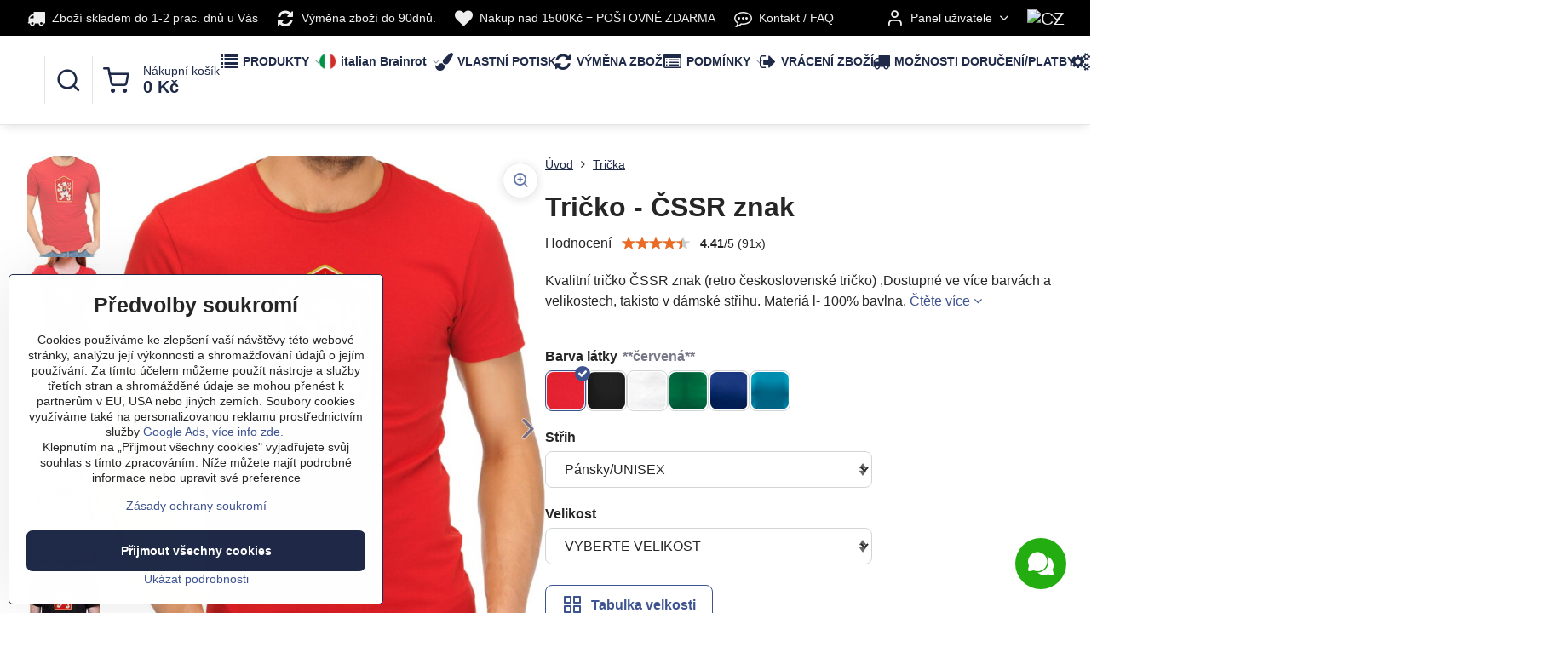

--- FILE ---
content_type: text/html; charset=UTF-8
request_url: https://www.fajntricko.cz/p/694/tricko-cssr-retro-ceskoclovensky-znak-tricko
body_size: 36674
content:

<!DOCTYPE html>
<html  data-lang-code="cz" lang="cs" class="no-js s1-hasHeader2 s1-hasFixedMenu" data-lssid="8278a931c8cd">
    <head>
        <meta charset="utf-8">
        		<title>Tričko - ČSSR znak - retro československé tričko  Fajntričko.cz</title>
                    <meta name="description" content="Kvalitní tričko ČSSR znak (retro československé tričko) ,Dostupné ve více barvách a velikostech, takisto v dámské střihu. Materiál-  100% bavlna.">
        		<meta name="viewport" content="width=device-width, initial-scale=1" />
		         
<script data-privacy-group="script">
var FloxSettings = {
'cartItems': {},'cartProducts': {},'cartType': "slider",'loginType': "slider",'regformType': "slider",'langVer': "" 
}; 
 
</script>
<script data-privacy-group="script">
FloxSettings.img_size = { 'min': "50x50",'small': "120x120",'medium': "440x440",'large': "800x800",'max': "1600x1600",'product_antn': "440x440",'product_detail': "800x800" };
</script>
    <template id="privacy_iframe_info">
    <div class="floxIframeBlockedInfo" data-func-text="Funkční" data-analytic-text="Analytické" data-ad-text="Marketingové" data-nosnippet="1">
    <div class="floxIframeBlockedInfo__common">
        <div class="likeH3">Externí obsah je blokován Volbami soukromí</div>
        <p>Přejete si načíst externí obsah?</p>
    </div>
    <div class="floxIframeBlockedInfo__youtube">
        <div class="likeH3">Videa Youtube jsou blokovány Volbami soukromí</div>
        <p>Přejete si načíst Youtube video?</p>
    </div>
    <div class="floxIframeBlockedInfo__buttons">
        <button class="button floxIframeBlockedInfo__once">Povolit jednou</button>
        <button class="button floxIframeBlockedInfo__always" >Povolit a zapamatovat - souhlas s druhem cookie: </button>
    </div>
    <a class="floxIframeBlockedLink__common" href=""><i class="fa fa-external-link"></i> Otevřít obsah v novém okně</a>
    <a class="floxIframeBlockedLink__youtube" href=""><i class="fa fa-external-link"></i> Otevřít video v novém okně</a>
</div>
</template>
<script type="text/javascript" data-privacy-group="script">
FloxSettings.options={},FloxSettings.options.MANDATORY=1,FloxSettings.options.FUNC=2,FloxSettings.options.ANALYTIC=4,FloxSettings.options.AD=8;
FloxSettings.options.fullConsent=15;FloxSettings.options.maxConsent=15;FloxSettings.options.consent=0,localStorage.getItem("floxConsent")&&(FloxSettings.options.consent=parseInt(localStorage.getItem("floxConsent")));FloxSettings.options.sync=1;FloxSettings.google_consent2_options={},FloxSettings.google_consent2_options.AD_DATA=1,FloxSettings.google_consent2_options.AD_PERSON=2;FloxSettings.google_consent2_options.consent=-1,localStorage.getItem("floxGoogleConsent2")&&(FloxSettings.google_consent2_options.consent=parseInt(localStorage.getItem("floxGoogleConsent2")));const privacyIsYoutubeUrl=function(e){return e.includes("youtube.com/embed")||e.includes("youtube-nocookie.com/embed")},privacyIsGMapsUrl=function(e){return e.includes("google.com/maps/embed")||/maps\.google\.[a-z]{2,3}\/maps/i.test(e)},privacyGetPrivacyGroup=function(e){var t="";if(e.getAttribute("data-privacy-group")?t=e.getAttribute("data-privacy-group"):e.closest("*[data-privacy-group]")&&(t=e.closest("*[data-privacy-group]").getAttribute("data-privacy-group")),"IFRAME"===e.tagName){let r=e.src||"";privacyIsYoutubeUrl(r)&&(e.setAttribute("data-privacy-group","func"),t="func"),privacyIsGMapsUrl(r)&&(e.setAttribute("data-privacy-group","func"),t="func")}return"regular"===t&&(t="script"),t},privacyBlockScriptNode=function(e){e.type="javascript/blocked";let t=function(r){"javascript/blocked"===e.getAttribute("type")&&r.preventDefault(),e.removeEventListener("beforescriptexecute",t)};e.addEventListener("beforescriptexecute",t)},privacyHandleScriptTag=function(e){let t=privacyGetPrivacyGroup(e);if(t){if("script"===t)return;"mandatory"===t||"func"===t&&FloxSettings.options.consent&FloxSettings.options.FUNC||"analytic"===t&&FloxSettings.options.consent&FloxSettings.options.ANALYTIC||"ad"===t&&FloxSettings.options.consent&FloxSettings.options.AD||privacyBlockScriptNode(e)}else FloxSettings.options.allow_unclassified||privacyBlockScriptNode(e)},privacyShowPlaceholder=function(e){let t=privacyGetPrivacyGroup(e);var r=document.querySelector("#privacy_iframe_info").content.cloneNode(!0),i=r.querySelector(".floxIframeBlockedInfo__always");i.textContent=i.textContent+r.firstElementChild.getAttribute("data-"+t+"-text"),r.firstElementChild.setAttribute("data-"+t,"1"),r.firstElementChild.removeAttribute("data-func-text"),r.firstElementChild.removeAttribute("data-analytic-text"),r.firstElementChild.removeAttribute("data-ad-text");let o=e.parentNode.classList.contains("blockYoutube");if(e.style.height){let a=e.style.height,c=e.style.width;e.setAttribute("data-privacy-style-height",a),r.firstElementChild.style.setProperty("--iframe-h",a),r.firstElementChild.style.setProperty("--iframe-w",c),e.style.height="0"}else if(e.getAttribute("height")){let n=e.getAttribute("height").replace("px",""),l=e.getAttribute("width").replace("px","");e.setAttribute("data-privacy-height",n),n.includes("%")?r.firstElementChild.style.setProperty("--iframe-h",n):r.firstElementChild.style.setProperty("--iframe-h",n+"px"),l.includes("%")?r.firstElementChild.style.setProperty("--iframe-w",l):r.firstElementChild.style.setProperty("--iframe-w",l+"px"),e.setAttribute("height",0)}else if(o&&e.parentNode.style.maxHeight){let s=e.parentNode.style.maxHeight,p=e.parentNode.style.maxWidth;r.firstElementChild.style.setProperty("--iframe-h",s),r.firstElementChild.style.setProperty("--iframe-w",p)}let u=e.getAttribute("data-privacy-src")||"";privacyIsYoutubeUrl(u)?(r.querySelector(".floxIframeBlockedInfo__common").remove(),r.querySelector(".floxIframeBlockedLink__common").remove(),r.querySelector(".floxIframeBlockedLink__youtube").setAttribute("href",u.replace("/embed/","/watch?v="))):u?(r.querySelector(".floxIframeBlockedInfo__youtube").remove(),r.querySelector(".floxIframeBlockedLink__youtube").remove(),r.querySelector(".floxIframeBlockedLink__common").setAttribute("href",u)):(r.querySelector(".floxIframeBlockedInfo__once").remove(),r.querySelector(".floxIframeBlockedInfo__youtube").remove(),r.querySelector(".floxIframeBlockedLink__youtube").remove(),r.querySelector(".floxIframeBlockedLink__common").remove(),r.querySelector(".floxIframeBlockedInfo__always").classList.add("floxIframeBlockedInfo__always--reload")),e.parentNode.insertBefore(r,e.nextSibling),o&&e.parentNode.classList.add("blockYoutube--blocked")},privacyHidePlaceholderIframe=function(e){var t=e.nextElementSibling;if(t&&t.classList.contains("floxIframeBlockedInfo")){let r=e.parentNode.classList.contains("blockYoutube");r&&e.parentNode.classList.remove("blockYoutube--blocked"),e.getAttribute("data-privacy-style-height")?e.style.height=e.getAttribute("data-privacy-style-height"):e.getAttribute("data-privacy-height")?e.setAttribute("height",e.getAttribute("data-privacy-height")):e.classList.contains("invisible")&&e.classList.remove("invisible"),t.remove()}},privacyBlockIframeNode=function(e){var t=e.src||"";""===t&&e.getAttribute("data-src")&&(t=e.getAttribute("data-src")),e.setAttribute("data-privacy-src",t),e.removeAttribute("src"),!e.classList.contains("floxNoPrivacyPlaceholder")&&(!e.style.width||parseInt(e.style.width)>200)&&(!e.getAttribute("width")||parseInt(e.getAttribute("width"))>200)&&(!e.style.height||parseInt(e.style.height)>200)&&(!e.getAttribute("height")||parseInt(e.getAttribute("height"))>200)&&(!e.style.display||"none"!==e.style.display)&&(!e.style.visibility||"hidden"!==e.style.visibility)&&privacyShowPlaceholder(e)},privacyHandleIframeTag=function(e){let t=privacyGetPrivacyGroup(e);if(t){if("script"===t||"mandatory"===t)return;if("func"===t&&FloxSettings.options.consent&FloxSettings.options.FUNC)return;if("analytic"===t&&FloxSettings.options.consent&FloxSettings.options.ANALYTIC||"ad"===t&&FloxSettings.options.consent&FloxSettings.options.AD)return;privacyBlockIframeNode(e)}else{if(FloxSettings.options.allow_unclassified)return;privacyBlockIframeNode(e)}},privacyHandleYoutubeGalleryItem=function(e){if(!(FloxSettings.options.consent&FloxSettings.options.FUNC)){var t=e.closest(".gallery").getAttribute("data-preview-height"),r=e.getElementsByTagName("img")[0],i=r.getAttribute("src").replace(t+"/"+t,"800/800");r.classList.contains("flox-lazy-load")&&(i=r.getAttribute("data-src").replace(t+"/"+t,"800/800")),e.setAttribute("data-href",e.getAttribute("href")),e.setAttribute("href",i),e.classList.replace("ytb","ytbNoConsent")}},privacyBlockPrivacyElementNode=function(e){e.classList.contains("floxPrivacyPlaceholder")?(privacyShowPlaceholder(e),e.classList.add("invisible")):e.style.display="none"},privacyHandlePrivacyElementNodes=function(e){let t=privacyGetPrivacyGroup(e);if(t){if("script"===t||"mandatory"===t)return;if("func"===t&&FloxSettings.options.consent&FloxSettings.options.FUNC)return;if("analytic"===t&&FloxSettings.options.consent&FloxSettings.options.ANALYTIC||"ad"===t&&FloxSettings.options.consent&FloxSettings.options.AD)return;privacyBlockPrivacyElementNode(e)}else{if(FloxSettings.options.allow_unclassified)return;privacyBlockPrivacyElementNode(e)}};function privacyLoadScriptAgain(e){var t=document.getElementsByTagName("head")[0],r=document.createElement("script");r.src=e.getAttribute("src"),t.appendChild(r),e.parentElement.removeChild(e)}function privacyExecuteScriptAgain(e){var t=document.getElementsByTagName("head")[0],r=document.createElement("script");r.textContent=e.textContent,t.appendChild(r),e.parentElement.removeChild(e)}function privacyEnableScripts(){document.querySelectorAll('script[type="javascript/blocked"]').forEach(e=>{let t=privacyGetPrivacyGroup(e);(FloxSettings.options.consent&FloxSettings.options.ANALYTIC&&t.includes("analytic")||FloxSettings.options.consent&FloxSettings.options.AD&&t.includes("ad")||FloxSettings.options.consent&FloxSettings.options.FUNC&&t.includes("func"))&&(e.getAttribute("src")?privacyLoadScriptAgain(e):privacyExecuteScriptAgain(e))})}function privacyEnableIframes(){document.querySelectorAll("iframe[data-privacy-src]").forEach(e=>{let t=privacyGetPrivacyGroup(e);if(!(FloxSettings.options.consent&FloxSettings.options.ANALYTIC&&t.includes("analytic")||FloxSettings.options.consent&FloxSettings.options.AD&&t.includes("ad")||FloxSettings.options.consent&FloxSettings.options.FUNC&&t.includes("func")))return;privacyHidePlaceholderIframe(e);let r=e.getAttribute("data-privacy-src");e.setAttribute("src",r),e.removeAttribute("data-privacy-src")})}function privacyEnableYoutubeGalleryItems(){FloxSettings.options.consent&FloxSettings.options.FUNC&&(document.querySelectorAll(".ytbNoConsent").forEach(e=>{e.setAttribute("href",e.getAttribute("data-href")),e.classList.replace("ytbNoConsent","ytb")}),"function"==typeof initGalleryPlugin&&initGalleryPlugin())}function privacyEnableBlockedContent(e,t){document.querySelectorAll(".floxCaptchaCont").length&&(e&FloxSettings.options.FUNC)!=(t&FloxSettings.options.FUNC)?window.location.reload():(privacyEnableScripts(),privacyEnableIframes(),privacyEnableYoutubeGalleryItems(),"function"==typeof FloxSettings.privacyEnableScriptsCustom&&FloxSettings.privacyEnableScriptsCustom())}
function privacyUpdateConsent(){ FloxSettings.gtm&&(gtag("consent","update",{ad_storage:FloxSettings.options.consent&FloxSettings.options.AD?"granted":"denied",analytics_storage:FloxSettings.options.consent&FloxSettings.options.ANALYTIC?"granted":"denied",functionality_storage:FloxSettings.options.consent&FloxSettings.options.FUNC?"granted":"denied",personalization_storage:FloxSettings.options.consent&FloxSettings.options.FUNC?"granted":"denied",security_storage:FloxSettings.options.consent&FloxSettings.options.FUNC?"granted":"denied",ad_user_data:FloxSettings.google_consent2_options.consent>-1&&FloxSettings.google_consent2_options.consent&FloxSettings.google_consent2_options.AD_DATA?"granted":"denied",ad_personalization:FloxSettings.google_consent2_options.consent>-1&&FloxSettings.google_consent2_options.consent&FloxSettings.google_consent2_options.AD_PERSON?"granted":"denied"}),dataLayer.push({cookie_consent:{marketing:FloxSettings.options.consent&FloxSettings.options.AD?"granted":"denied",analytics:FloxSettings.options.consent&FloxSettings.options.ANALYTIC?"granted":"denied"},event:"cookie_consent"}));if(FloxSettings.sklik&&FloxSettings.sklik.active){var e={rtgId:FloxSettings.sklik.seznam_retargeting_id,consent:FloxSettings.options.consent&&FloxSettings.options.consent&FloxSettings.options.ANALYTIC?1:0};"category"===FloxSettings.sklik.pageType?(e.category=FloxSettings.sklik.category,e.pageType=FloxSettings.sklik.pageType):"offerdetail"===FloxSettings.sklik.pagetype&&(e.itemId=FloxSettings.sklik.itemId,e.pageType=FloxSettings.sklik.pageType),window.rc&&window.rc.retargetingHit&&window.rc.retargetingHit(e)}"function"==typeof loadCartFromLS&&"function"==typeof saveCartToLS&&(loadCartFromLS(),saveCartToLS());}
const observer=new MutationObserver(e=>{e.forEach(({addedNodes:e})=>{e.forEach(e=>{if(FloxSettings.options.consent!==FloxSettings.options.maxConsent){if(1===e.nodeType&&"SCRIPT"===e.tagName)return privacyHandleScriptTag(e);if(1===e.nodeType&&"IFRAME"===e.tagName)return privacyHandleIframeTag(e);if(1===e.nodeType&&"A"===e.tagName&&e.classList.contains("ytb"))return privacyHandleYoutubeGalleryItem(e);if(1===e.nodeType&&"SCRIPT"!==e.tagName&&"IFRAME"!==e.tagName&&e.classList.contains("floxPrivacyElement"))return privacyHandlePrivacyElementNodes(e)}1===e.nodeType&&(e.classList.contains("mainPrivacyModal")||e.classList.contains("mainPrivacyBar"))&&(FloxSettings.options.consent>0&&!FloxSettings.options.forceShow&&-1!==FloxSettings.google_consent2_options.consent?e.style.display="none":FloxSettings.options.consent>0&&-1===FloxSettings.google_consent2_options.consent?e.classList.add("hideBWConsentOptions"):-1!==FloxSettings.google_consent2_options.consent&&e.classList.add("hideGC2ConsentOptions"))})})});observer.observe(document.documentElement,{childList:!0,subtree:!0}),document.addEventListener("DOMContentLoaded",function(){observer.disconnect()});const createElementBackup=document.createElement;document.createElement=function(...e){if("script"!==e[0].toLowerCase())return createElementBackup.bind(document)(...e);let n=createElementBackup.bind(document)(...e);return n.setAttribute("data-privacy-group","script"),n};
</script>

<meta name="referrer" content="no-referrer-when-downgrade">


<link rel="canonical" href="https://www.fajntricko.cz/p/694/tricko-cssr-retro-ceskoclovensky-znak-tricko">
    

<style itemscope itemtype="https://schema.org/WebPage" itemref="p1a p1b p1c"></style> 
<meta id="p1a" itemprop="name" content="Tričko - ČSSR znak - retro československé tričko  Fajntričko.cz">
<meta id="p1b" itemprop="description" content="Kvalitní tričko ČSSR znak (retro československé tričko) ,Dostupné ve více barvách a velikostech, takisto v dámské střihu. Materiál-  100% bavlna.">  
<meta property="og:title" content="Tričko - ČSSR znak - retro československé tričko  Fajntričko.cz">

<meta property="og:url" content="https://www.fajntricko.cz/p/694/tricko-cssr-retro-ceskoclovensky-znak-tricko">
<meta property="og:description" content="Kvalitní tričko ČSSR znak (retro československé tričko) ,Dostupné ve více barvách a velikostech, takisto v dámské střihu. Materiál-  100% bavlna.">

<meta name="twitter:card" content="summary_large_image">
<meta name="twitter:title" content="Tričko - ČSSR znak - retro československé tričko  Fajntričko.cz">
<meta name="twitter:description" content="Kvalitní tričko ČSSR znak (retro československé tričko) ,Dostupné ve více barvách a velikostech, takisto v dámské střihu. Materiál-  100% bavlna.">

    <meta property="og:locale" content="cs_CZ">

    <meta property="og:type" content="product">
    <meta id="p1c" itemprop="image" content="https://www.fajntricko.cz/resize/e/440/440/files/2017-vzory/ceskoslovenske-retro-tric--ko-cssr-znak.jpg">
    <meta property="og:image" content="https://www.fajntricko.cz/resize/e/1200/630/files/2017-vzory/ceskoslovenske-retro-tric--ko-cssr-znak.jpg">  
    <meta name="twitter:image" content="https://www.fajntricko.cz/resize/e/1200/630/files/2017-vzory/ceskoslovenske-retro-tric--ko-cssr-znak.jpg">
    <link href="https://www.fajntricko.cz/resize/e/440/440/files/2017-vzory/ceskoslovenske-retro-tric--ko-cssr-znak.jpg" rel="previewimage">

<link rel="alternate" type="application/rss+xml" title="RSS feed pro www.fajntricko.cz" href="/e/rss/news">

<link rel="dns-prefetch" href="https://www.byznysweb.cz">
<link rel="preconnect" href="https://www.byznysweb.cz/" crossorigin>
<link rel="preload" href="/erp-templates/skins/flat/universal/fonts/fontawesome-webfont.woff2" as="font" type="font/woff2" crossorigin>
<link href="/erp-templates/260116130543/universal.css" rel="stylesheet" type="text/css" media="all">  



    

  
<script data-privacy-group="regular">
    window.dataLayer = window.dataLayer || [];
    function gtag(){ dataLayer.push(arguments); }
    if(FloxSettings.options) {
        if(FloxSettings.options.consent) {
          gtag('consent', 'default', {
              'ad_storage': (FloxSettings.options.consent & FloxSettings.options.AD)?'granted':'denied',
              'analytics_storage': (FloxSettings.options.consent & FloxSettings.options.ANALYTIC)?'granted':'denied',
              'functionality_storage': (FloxSettings.options.consent & FloxSettings.options.FUNC)?'granted':'denied',
              'personalization_storage': (FloxSettings.options.consent & FloxSettings.options.FUNC)?'granted':'denied',
              'security_storage': (FloxSettings.options.consent & FloxSettings.options.FUNC)?'granted':'denied',
              'ad_user_data': ((FloxSettings.google_consent2_options.consent > -1) && FloxSettings.google_consent2_options.consent & FloxSettings.google_consent2_options.AD_DATA)?'granted':'denied',
              'ad_personalization': ((FloxSettings.google_consent2_options.consent > -1) && FloxSettings.google_consent2_options.consent & FloxSettings.google_consent2_options.AD_PERSON)?'granted':'denied'              
          });
          dataLayer.push({ 'cookie_consent': {
            'marketing': (FloxSettings.options.consent & FloxSettings.options.AD)?'granted':'denied',
            'analytics': (FloxSettings.options.consent & FloxSettings.options.ANALYTIC)?'granted':'denied'
          } });
        } else {
          gtag('consent', 'default', {
              'ad_storage': 'denied',
              'analytics_storage': 'denied',
              'functionality_storage': 'denied',
              'personalization_storage': 'denied',
              'security_storage': 'denied',
              'ad_user_data': 'denied',
              'ad_personalization': 'denied'
          });      
          dataLayer.push({ 'cookie_consent': {
            'marketing': 'denied',
            'analytics': 'denied'
            } 
          });    
        }    
    }
    
    dataLayer.push({
        'pageType' : 'product',
        'value': '329.8',
        'currency': 'CZK',
        'contentIds': ["694_388_246"]
            });
 
    FloxSettings.currency = 'CZK';
    FloxSettings.gtm = { 'init': true, 'container_id': 'GTM-W5ZQDJ7', 'page_type': 'product' };
    </script>

    <!-- Google Tag Manager HEAD -->
<script data-privacy-group="regular">(function(w,d,s,l,i){w[l]=w[l]||[];w[l].push({'gtm.start':
new Date().getTime(),event:'gtm.js'});var f=d.getElementsByTagName(s)[0],
j=d.createElement(s),dl=l!='dataLayer'?'&l='+l:'';j.async=true;j.src=
'//www.googletagmanager.com/gtm.js?id='+i+dl;f.parentNode.insertBefore(j,f);
})(window,document,'script','dataLayer','GTM-W5ZQDJ7');</script>
 
<script data-privacy-group="mandatory">
    FloxSettings.trackerData = {
                    'cartIds': []
            };
    </script><!-- Glami piXel -->
<script data-privacy-group="regular">

    
(function(f, a, s, h, i, o, n) { f['GlamiTrackerObject'] = i;
f[i]=f[i]||function(){ (f[i].q=f[i].q||[]).push(arguments) };o=a.createElement(s),
n=a.getElementsByTagName(s)[0];o.async=1;o.src=h;n.parentNode.insertBefore(o,n)
})(window, document, 'script', '//glamipixel.com/js/compiled/pt.js', 'glami');
    
glami('create', 'E3E2AAA74C01602385E0D736F7472981', 'cz', { consent: (FloxSettings.options.consent & FloxSettings.options.ANALYTIC)?1:0 });
glami('track', 'PageView', { 
          consent: (FloxSettings.options.consent & FloxSettings.options.ANALYTIC)?1:0 
});


    
FloxSettings.currency = 'CZK';
FloxSettings.glami = { 'init': 1, 'apikey': 'E3E2AAA74C01602385E0D736F7472981', 'lang_code': 'cz' };
</script>
<!-- End Glami piXel --> 
    <link rel="shortcut icon" href="/files/facebook-logo-fajntric--ko.png">
    <link rel="icon" href="/files/facebook-logo-fajntric--ko.png?refresh" type="image/x-icon">

		<script data-privacy-group="script">
			FloxSettings.cartType = "same_page";
			FloxSettings.loginType = "custom";
			FloxSettings.regformType = "custom";
		</script>
												<style>
			:root {
				--s1-accentTransparent: #3E549017;
				--s1-accentComplement: #fff;
				--s1-maccentComplement: #fff;
				--s1-menuBgComplementTransparent: #000b;
				--s1-menuBgComplementTransparent2: #0002;
				--s1-menuBgComplement: #000;
				--s1-accentDark: #1f2a48;
			}
		</style>

		</head>
<body class="s1-pt-product  s1-roundedCorners">
    <!-- Facebook Pixel Code -->
<script type="text/javascript" data-privacy-group="ad">
!function(f,b,e,v,n,t,s){
    if(f.fbq)return;n=f.fbq=function(){
        n.callMethod? n.callMethod.apply(n,arguments):n.queue.push(arguments)
    };
    if(!f._fbq)f._fbq=n;
    n.push=n;n.loaded=!0;n.version='2.0';n.queue=[];t=b.createElement(e);t.async=!0;
    t.src=v;s=b.getElementsByTagName(e)[0];s.parentNode.insertBefore(t,s)
}
(window,document,'script','//connect.facebook.net/en_US/fbevents.js');

    var time = Date.now(),
        eventTime = Math.floor(time / 1000),
        eventId = "PW" + time;   

    fbq('init', '317512378610103');        
    //console.log('special FB init')
    fbq('track', 'PageView', { }, { 'eventID': eventId });
    FloxSettings.fb_conv = [];
 
    
    function getCookie(name) {
      var value = '; '+document.cookie;
      var parts = value.split('; '+name+'=');
      if (parts.length === 2) return parts.pop().split(';').shift();
      else return null;
    }    
    
    FloxSettings.fb_conv.push({ 
        "event_name": "PageView",
        "event_time": eventTime,
        "event_id": eventId, 
        "event_source_url": window.location.href,
        "action_source": "website",
        "user_data": {
            "fbp": getCookie('_fbp')
        }
    });
    
        
 FloxSettings.currency = 'CZK';FloxSettings.fbremarket = { 'init': true, 'apikey': '317512378610103' };        
</script>
<!-- End Facebook Pixel Code -->

    <noscript class="noprint">
        <div id="noscript">
            Javascript není prohlížečem podporován nebo je vypnutý. Pro zobrazení stránky tak, jak byla zamýšlena, použijte prohlížeč s podporou JavaScriptu.
            <br>Pomoc: <a href="https://www.enable-javascript.com/" target="_blank">Enable-Javascript.com</a>.
        </div>
    </noscript>
    
    <div class="oCont remodal-bg">
																								
						

	
	<section class="s1-headerTop s1-headerTop-style2 noprint">
		<div class="s1-cont flex ai-c">
							<div class="s1-headerTop-left">
					                            <div id="box-id-top_header_left" class="pagebox">
                                                        	<nav class="s1-topNav">
		<ul class="s1-topNav-items">
																																																																																															<li class="s1-topNav-item ">
						<a class="s1-topNav-link " href="/moznosti-platby-dorucenia" >
															        
    <i class="navIcon fa fa-truck fa-fw imgIcon50"></i>
    
														<span class="s1-topNav-linkText">Zboží skladem do 1-2 prac. dnů u Vás</span>
						</a>
					</li>
																																							<li class="s1-topNav-item ">
						<a class="s1-topNav-link " href="/vymena-velikosti" >
															        
    <i class="navIcon fa fa-refresh fa-fw imgIcon50"></i>
    
														<span class="s1-topNav-linkText">Výměna zboží do 90dnů. </span>
						</a>
					</li>
																								<li class="s1-topNav-item ">
						<a class="s1-topNav-link " href="https://www.fajntricko.cz/podmienky" >
															        
    <i class="navIcon fa fa-heart fa-fw imgIcon50"></i>
    
														<span class="s1-topNav-linkText">Nákup nad 1500Kč = POŠTOVNÉ ZDARMA</span>
						</a>
					</li>
																																							<li class="s1-topNav-item ">
						<a class="s1-topNav-link " href="/kontakt" >
															        
    <i class="navIcon fa fa-commenting-o fa-fw imgIcon50"></i>
    
														<span class="s1-topNav-linkText">Kontakt / FAQ</span>
						</a>
					</li>
									</ul>
	</nav>

                             
                     
            </div> 
    
				</div>
										<div class="s1-headerTop-right flex ml-a">
											<div class="s1-dropDown s1-loginDropdown">
	<a href="/e/login" class="s1-dropDown-toggler">
		<i class="s1-icon s1-icon-user s1-dropDown-icon" aria-hidden="true"></i>
		<span class="s1-dropDown-title">Panel uživatele</span>
		<i class="fa fa-angle-down s1-dropDown-arrow"></i>
	</a>
	<ul class="s1-dropDown-items">
				<li class="s1-dropDown-item">
			<a class="s1-dropDown-link" href="/e/login" data-remodal-target="s1-acc">
				<i class="s1-icon s1-icon-log-in s1-dropDown-icon"></i>
				<span class="s1-dropDown-title">Přihlásit se</span>
			</a>
		</li>
						<li class="s1-dropDown-item">
			<a class="s1-dropDown-link" href="/e/account/register">
				<i class="s1-icon s1-icon-user-plus s1-dropDown-icon"></i>
				<span class="s1-dropDown-title">Registrace</span>
			</a>
		</li>
    		</ul>
</div>

																	<div class="s1-flags s1-dropDown">
		<button class="s1-flags-currentLang s1-dropDown-toggler">
			<img class="s1-flag-img s1-dropDown-img" src="/erp/images/flags/flat/24/CZ.png" alt="CZ">
			<i class="fa fa-angle-down s1-dropDown-arrow"></i>
		</button>
		<ul class="s1-flags-dropDown s1-dropDown-items">
											<li class="s1-dropDown-item">
					<a class="s1-flags-lang s1-dropDown-link flag-sk" href="https://www.fajntricko.sk/p/694/:r">
						<img class="s1-flag-img s1-dropDown-img" src="/erp/images/flags/flat/24/SK.png" alt="SK">
													<span class="s1-flag-title s1-dropDown-title">Slovak</span>
											</a>
				</li>
				        					        			</ul>
	</div>

									</div>
					</div>
	</section>
<header class="s1-header s1-header-style2  noprint">
	<section class="s1-header-cont s1-cont flex">
		<div class="s1-header-logo">
							<a class="s1-imglogo" href="/"><img src="/files/fajntricko.png" alt="Logo"></a>
					</div>
		<div class="s1-header-actions flex">
						<div class="s1-header-search">
				<!-- search activator -->
				<div class="s1-header-action ">
					<a href="/e/search" title="Hledat" class="s1-header-actionLink s1-searchActivatorJS"><i class="s1-icon s1-icon-search"></i></a>
				</div>
					<form action="/e/search" method="get" class="siteSearchForm s1-topSearch-form">
		<div class="siteSearchCont s1-topSearch">
			<label class="s1-siteSearch-label flex">
				<i class="s1-icon s1-icon-search rm-hide"></i>
				<input data-pages="Stránky" data-products="Produkty" data-categories="Kategorie" data-news="Novinky" data-brands="Kolekce" class="siteSearchInput" id="s1-small-search" placeholder="Vyhledávání" name="word" type="text" value="">
				<button class="button" type="submit">Hledat</button>
			</label>
		</div>
	</form>

			</div>
			
												<!-- cart -->
			<div class="s1-headerCart-outer">
				            
    		<div class="s1-header-action s1-headerCart">
			<a class="s1-header-actionLink smallCart" href="/e/cart/index" title="Nákupní košík">
				<i class="s1-icon s1-icon-shopping-cart"></i>
				<span class="smallCartItems buttonCartInvisible invisible">0</span>
				<div class="s1-scText rl-hide">
					<span class="s1-scTitle">Nákupní košík</span>
					<span class="smallCartTotal smallCartPrice" data-pieces="0">0 Kč</span>
				</div>
			</a>
			<div id="s1-customSmallCartCont" class="s1-smallCart-wrapper"></div>
		</div>
    
			</div>
			<!-- menu -->
						<div class="s1-header-action l-hide">
				<button aria-label="Menu" class="s1-header-actionLink s1-menuActivatorJS"><i class="s1-icon s1-icon-menu"></i></button>
			</div>
					</div>
	</section>
		<div class="s1-menu-section ">
					<div class="s1-menu-overlay s1-menuActivatorJS l-hide"></div>
			<div class="s1-menu-wrapper">
				<div class="s1-menu-header l-hide">
					Menu
					<span class="s1-menuClose s1-menuActivatorJS">✕</span>
				</div>
				<div class="s1-menu-cont s1-cont">
											                        <div id="box-id-flox_main_menu" class="pagebox">
                                                        																																<nav class="s1-menu s1-menu-left ">
						<ul class="s1-menu-items">
														
																																																																																																															
											<li class="s1-menu-item categoryTree hasSubmenu s1-sub-group s1-sub-group-inlineLinks ">
							<a class="s1-menu-link " href="/">
																	        
    <i class="navIcon fa fa-list fa-fw imgIcon50"></i>
    
																<span>PRODUKTY</span>
								<i class="s1-menuChevron fa fa-angle-right"></i>							</a>
															<ul class="s1-submenu-items level-1">
								<li class="s1-submenu-item level-1 hasIcon hasSubmenu submenuVisible ">
															<a class="s1-submenu-image rl-hide" href="/c/tricka">
						<img class="s1-submenu-img flox-lazy-load" data-src="/resize/e/100/100/files/2019-tricka/zombee/zombee-dama/sni--mka-obrazovky-2022-10-20-o--17.13.06.png" alt="Originální a vtipná trička s potiskem | Fajntricko.cz" loading="lazy">
					</a>
										<a href="/c/tricka" class="s1-submenu-link select">
						<span>Trička</span>
						<i class="s1-menuChevron fa fa-angle-right l-hide"></i>					</a>
																		     
                                        																														<ul class="s1-submenu-items level-2">
								<li class="s1-submenu-item level-2    ">
															<a href="/c/tricka/vtipna-vesela-tricka-s-potiskem" class="s1-submenu-link ">
						<span>Vtipná trička</span>
											</a>
									</li>
								<li class="s1-submenu-item level-2    ">
															<a href="/c/tricka/tricka-pro-zamilovane-laska-valentynsky-darek" class="s1-submenu-link ">
						<span>Trička Láska  </span>
											</a>
									</li>
								<li class="s1-submenu-item level-2    ">
															<a href="/c/tricka/italsky-brainrot" class="s1-submenu-link ">
						<span>Italský brainrot</span>
											</a>
									</li>
								<li class="s1-submenu-item level-2    ">
															<a href="/c/tricka/tricka-povolani-profese-hobby" class="s1-submenu-link ">
						<span>Trička profesní </span>
											</a>
									</li>
								<li class="s1-submenu-item level-2    s1-hidden">
															<a href="/c/tricka/zaliby" class="s1-submenu-link ">
						<span>Záliby</span>
											</a>
									</li>
								<li class="s1-submenu-item level-2    s1-hidden">
															<a href="/c/tricka/namornicka-tricka-pro-vodaky-splav-vodu" class="s1-submenu-link ">
						<span>Vodácká / námořnická trička</span>
											</a>
									</li>
								<li class="s1-submenu-item level-2    s1-hidden">
															<a href="/c/tricka/sarkazmus" class="s1-submenu-link ">
						<span>Sarkasmus</span>
											</a>
									</li>
								<li class="s1-submenu-item level-2    s1-hidden">
															<a href="/c/tricka/tricka-ze-serialu-filmu" class="s1-submenu-link ">
						<span>Trička ze seriálů / filmů</span>
											</a>
									</li>
								<li class="s1-submenu-item level-2    s1-hidden">
															<a href="/c/tricka/ceske-a-cs-motivy" class="s1-submenu-link ">
						<span>České a ČS motivy</span>
											</a>
									</li>
								<li class="s1-submenu-item level-2    s1-hidden">
															<a href="/c/tricka/folklorni-lidove-motivy-na-tricka" class="s1-submenu-link ">
						<span>Lidové vzory</span>
											</a>
									</li>
								<li class="s1-submenu-item level-2    s1-hidden">
															<a href="/c/tricka/motivacni-tricka-workout-fitness" class="s1-submenu-link ">
						<span>Motivační/sportovní trička</span>
											</a>
									</li>
								<li class="s1-submenu-item level-2    s1-hidden">
															<a href="/c/tricka/partnerske-tricka" class="s1-submenu-link ">
						<span>Partnerská trička</span>
											</a>
									</li>
								<li class="s1-submenu-item level-2    s1-hidden">
															<a href="/c/tricka/tricka-pro-rodice-a-rodinu" class="s1-submenu-link ">
						<span>Rodinná trička</span>
											</a>
									</li>
								<li class="s1-submenu-item level-2    s1-hidden">
															<a href="/c/tricka/pivo-alkohol" class="s1-submenu-link ">
						<span>Pivo/víno/alkohol</span>
											</a>
									</li>
								<li class="s1-submenu-item level-2    s1-hidden">
															<a href="/c/tricka/tricka-k-narozeninam" class="s1-submenu-link ">
						<span>Trička k narozeninám</span>
											</a>
									</li>
								<li class="s1-submenu-item level-2    s1-hidden">
															<a href="/c/tricka/retro-motivy" class="s1-submenu-link ">
						<span>Retro motivy</span>
											</a>
									</li>
								<li class="s1-submenu-item level-2    s1-hidden">
															<a href="/c/tricka/pro-milovniky-domacich-zvirat-psy-kocek" class="s1-submenu-link ">
						<span>Pro milovníky zvířátek</span>
											</a>
									</li>
								<li class="s1-submenu-item level-2    s1-hidden">
															<a href="/c/tricka/coolsign-vtipne-citaty" class="s1-submenu-link ">
						<span>Coolsign - vtipné a zajímavé citáty</span>
											</a>
									</li>
								<li class="s1-submenu-item level-2    s1-hidden">
															<a href="/c/tricka/tricka-evoluce-evolution" class="s1-submenu-link ">
						<span>Trička Evoluce / EKG</span>
											</a>
									</li>
								<li class="s1-submenu-item level-2    s1-hidden">
															<a href="/c/tricka/tricka-rozlucka-se-svobodou-svatebni-dary" class="s1-submenu-link ">
						<span>Rozlučka se svobodou / svatba</span>
											</a>
									</li>
								<li class="s1-submenu-item level-2    s1-hidden">
															<a href="/c/tricka/poker-tricka-texas-holdem1" class="s1-submenu-link ">
						<span>Pokerová trička</span>
											</a>
									</li>
								<li class="s1-submenu-item level-2    s1-hidden">
															<a href="/c/tricka/it-a-programatorske-tricka" class="s1-submenu-link ">
						<span>IT a Programátorská trička</span>
											</a>
									</li>
								<li class="s1-submenu-item level-2    s1-hidden">
															<a href="/c/tricka/tricka-kryptomeny-pro-hodlery" class="s1-submenu-link ">
						<span>Trička - kryptoměny</span>
											</a>
									</li>
								<li class="s1-submenu-item level-2    s1-hidden">
															<a href="/c/tricka/merino-tricka-funkcni-tricka-kvalitni" class="s1-submenu-link ">
						<span>Merino</span>
											</a>
									</li>
								<li class="s1-submenu-item level-2    s1-hidden">
															<a href="/c/tricka/vanocni-motivy-tricka-vanoce" class="s1-submenu-link ">
						<span>Vánoční motivy</span>
											</a>
									</li>
								<li class="s1-submenu-item level-2    s1-hidden">
															<a href="/c/tricka/tehotenske-tricka-pro-tehotne-zeny-budouci-mamicky" class="s1-submenu-link ">
						<span>Těhotenská trička</span>
											</a>
									</li>
								<li class="s1-submenu-item level-2    s1-hidden">
															<a href="/c/tricka/tricka-keep-calm" class="s1-submenu-link ">
						<span>Trička KEEP CALM..</span>
											</a>
									</li>
								<li class="s1-submenu-item level-2    s1-hidden">
															<a href="/c/tricka/hudebni-tricka" class="s1-submenu-link ">
						<span>Hudební trička</span>
											</a>
									</li>
								<li class="s1-submenu-item level-2    s1-hidden">
															<a href="/c/tricka/detska-tricka-spotiskama" class="s1-submenu-link ">
						<span>Dětská trička</span>
											</a>
									</li>
								<li class="s1-submenu-item level-2    s1-hidden">
															<a href="/c/tricka/tabulka-velkosti-triciek" class="s1-submenu-link ">
						<span>Tabulka velikostí triček</span>
											</a>
									</li>
								<li class="s1-submenu-item level-2    s1-hidden">
															<a href="/c/tricka/kvalitni-tricka-bez-potisku" class="s1-submenu-link ">
						<span>Trička bez potisku</span>
											</a>
									</li>
												<li class="s1-submenu-item level-2 s1-submenu-showmore rl-hide">
					<a class="s1-submenu-link s1-submenu-linkShowmore" href="/c/tricka">Další kategorie <i class="fa fa-angle-right" aria-hidden="true"></i></a>
				</li>
							</ul>
		    
															</li>
								<li class="s1-submenu-item level-1 hasIcon hasSubmenu  ">
															<a class="s1-submenu-image rl-hide" href="/c/mikiny">
						<img class="s1-submenu-img flox-lazy-load" data-src="/resize/e/100/100/files/2019-tricka/zombee/zombee-dama/sni--mka-obrazovky-2022-10-20-o--17.12.20.png" alt="Mikiny s vtipnými potiskami - dárky pro každého I Fajntričko.cz" loading="lazy">
					</a>
										<a href="/c/mikiny" class="s1-submenu-link ">
						<span>Mikiny</span>
						<i class="s1-menuChevron fa fa-angle-right l-hide"></i>					</a>
																		     
                                        																														<ul class="s1-submenu-items level-2">
								<li class="s1-submenu-item level-2    ">
															<a href="/c/mikiny/vtipne-legracni-humorne-srandovni-mikiny" class="s1-submenu-link ">
						<span>Vtipné mikiny</span>
											</a>
									</li>
								<li class="s1-submenu-item level-2    ">
															<a href="/c/mikiny/italian-brainrot" class="s1-submenu-link ">
						<span>Italian Brainrot</span>
											</a>
									</li>
								<li class="s1-submenu-item level-2    ">
															<a href="/c/mikiny/profesni-mikiy-zaliby-hobby" class="s1-submenu-link ">
						<span>Profesní, záliby a hobby</span>
											</a>
									</li>
								<li class="s1-submenu-item level-2    ">
															<a href="/c/mikiny/valentynske-mikiny-z-lasky" class="s1-submenu-link ">
						<span>Mikiny - Láska</span>
											</a>
									</li>
								<li class="s1-submenu-item level-2    s1-hidden">
															<a href="/c/mikiny/lidove-vzory-potisk-na-mikine" class="s1-submenu-link ">
						<span>Lidové vzory</span>
											</a>
									</li>
								<li class="s1-submenu-item level-2    s1-hidden">
															<a href="/c/mikiny/retro-motivy" class="s1-submenu-link ">
						<span>Retro motivy</span>
											</a>
									</li>
								<li class="s1-submenu-item level-2    s1-hidden">
															<a href="/c/mikiny/mikiny-pro-rodice-a-rodinu" class="s1-submenu-link ">
						<span>Rodinné mikiny</span>
											</a>
									</li>
								<li class="s1-submenu-item level-2    s1-hidden">
															<a href="/c/mikiny/mikiny-k-narozeninam-narodeninovy-darcek" class="s1-submenu-link ">
						<span>Mikiny k narozeninám</span>
											</a>
									</li>
								<li class="s1-submenu-item level-2    s1-hidden">
															<a href="/c/mikiny/detske-mikiny" class="s1-submenu-link ">
						<span>Dětské mikiny</span>
											</a>
									</li>
								<li class="s1-submenu-item level-2    s1-hidden">
															<a href="/c/mikiny/partnerske-mikiny" class="s1-submenu-link ">
						<span>Partnerské mikiny</span>
											</a>
									</li>
								<li class="s1-submenu-item level-2    s1-hidden">
															<a href="/c/mikiny/coolsign-vtipne-citaty" class="s1-submenu-link ">
						<span>Coolsign-vtipné citáty</span>
											</a>
									</li>
								<li class="s1-submenu-item level-2    s1-hidden">
															<a href="/c/mikiny/party-mikiny" class="s1-submenu-link ">
						<span>Párty mikiny</span>
											</a>
									</li>
								<li class="s1-submenu-item level-2    s1-hidden">
															<a href="/c/mikiny/ceske-a-cs-motivy" class="s1-submenu-link ">
						<span>České a ČS motivy</span>
											</a>
									</li>
								<li class="s1-submenu-item level-2    s1-hidden">
															<a href="/c/mikiny/motivacni-mikiny-pro-sportovce" class="s1-submenu-link ">
						<span>Motivační / pro sportovce</span>
											</a>
									</li>
								<li class="s1-submenu-item level-2    s1-hidden">
															<a href="/c/mikiny/pivo-alkohol" class="s1-submenu-link ">
						<span>Pivo / víno/  alkohol</span>
											</a>
									</li>
								<li class="s1-submenu-item level-2    s1-hidden">
															<a href="/c/mikiny/mikiny-ze-serialu-filmu" class="s1-submenu-link ">
						<span>Mikiny ze seriálů / filmů</span>
											</a>
									</li>
								<li class="s1-submenu-item level-2    s1-hidden">
															<a href="/c/mikiny/it-a-programatorsky-motivy" class="s1-submenu-link ">
						<span>IT a programátorský motivy</span>
											</a>
									</li>
								<li class="s1-submenu-item level-2    s1-hidden">
															<a href="/c/mikiny/mikiny-kryptomeny" class="s1-submenu-link ">
						<span>Mikiny Kryptoměny</span>
											</a>
									</li>
								<li class="s1-submenu-item level-2    s1-hidden">
															<a href="/c/mikiny/pokerove-mikiny-texas-holdem" class="s1-submenu-link ">
						<span>Pokerové mikiny</span>
											</a>
									</li>
								<li class="s1-submenu-item level-2    s1-hidden">
															<a href="/c/mikiny/mikiny-keep-calm" class="s1-submenu-link ">
						<span>Mikiny KEEP CALM..</span>
											</a>
									</li>
								<li class="s1-submenu-item level-2    s1-hidden">
															<a href="/c/mikiny/vanocni-potisky-na-mikinach" class="s1-submenu-link ">
						<span>Vánoční vzory</span>
											</a>
									</li>
								<li class="s1-submenu-item level-2    s1-hidden">
															<a href="/c/mikiny/mikiny-evoluce-evolution" class="s1-submenu-link ">
						<span>Mikiny Evoluce (Evolution)</span>
											</a>
									</li>
												<li class="s1-submenu-item level-2 s1-submenu-showmore rl-hide">
					<a class="s1-submenu-link s1-submenu-linkShowmore" href="/c/mikiny">Další kategorie <i class="fa fa-angle-right" aria-hidden="true"></i></a>
				</li>
							</ul>
		    
															</li>
								<li class="s1-submenu-item level-1 hasIcon hasSubmenu  ">
															<a class="s1-submenu-image rl-hide" href="/c/darky-pro-novorozence-deti-nejmensi">
						<img class="s1-submenu-img flox-lazy-load" data-src="/resize/e/100/100/files/aloga/detske.jpg" alt="Dárky s potiskem pro děti a novorozence I Fajntricko.cz" loading="lazy">
					</a>
										<a href="/c/darky-pro-novorozence-deti-nejmensi" class="s1-submenu-link ">
						<span>Pro děti a nejmenší</span>
						<i class="s1-menuChevron fa fa-angle-right l-hide"></i>					</a>
																		     
                                        																														<ul class="s1-submenu-items level-2">
								<li class="s1-submenu-item level-2    ">
															<a href="/c/darky-pro-novorozence-deti-nejmensi/detska-tricka-s-potiskem" class="s1-submenu-link ">
						<span>Dětská trička</span>
											</a>
									</li>
								<li class="s1-submenu-item level-2    ">
															<a href="/c/darky-pro-novorozence-deti-nejmensi/detske-mikiny-vtipne-potisky-holky-kluci" class="s1-submenu-link ">
						<span>Dětské mikiny</span>
											</a>
									</li>
								<li class="s1-submenu-item level-2    ">
															<a href="/c/darky-pro-novorozence-deti-nejmensi/vtipne-detske-body-s-potiskem" class="s1-submenu-link ">
						<span>Dětská body</span>
											</a>
									</li>
								<li class="s1-submenu-item level-2    ">
															<a href="/c/darky-pro-novorozence-deti-nejmensi/detske-kalhoty-s-laclemlaclace-s-potiskem" class="s1-submenu-link ">
						<span>Kalhoty s laclem/lacláče</span>
											</a>
									</li>
								<li class="s1-submenu-item level-2    s1-hidden">
															<a href="/c/darky-pro-novorozence-deti-nejmensi/detske-batohy" class="s1-submenu-link ">
						<span>Dětské batohy</span>
											</a>
									</li>
								<li class="s1-submenu-item level-2    s1-hidden">
															<a href="/c/darky-pro-novorozence-deti-nejmensi/nazehlovaci-jmenovky-na-obleceni-textil" class="s1-submenu-link ">
						<span>Nažehlovací jmenovky na oblečení</span>
											</a>
									</li>
								<li class="s1-submenu-item level-2    s1-hidden">
															<a href="/c/darky-pro-novorozence-deti-nejmensi/detske-barevne-softshellove-bundy-bundicky" class="s1-submenu-link ">
						<span>Dětské barevné softshellové bundy</span>
											</a>
									</li>
								<li class="s1-submenu-item level-2    s1-hidden">
															<a href="/c/darky-pro-novorozence-deti-nejmensi/detske-barevne-softshellove-kalhoty" class="s1-submenu-link ">
						<span>Dětské barevné softshellové kalhoty</span>
											</a>
									</li>
								<li class="s1-submenu-item level-2    s1-hidden">
															<a href="/c/darky-pro-novorozence-deti-nejmensi/vesele-detske-ponozky" class="s1-submenu-link ">
						<span>Dětské ponožky</span>
											</a>
									</li>
								<li class="s1-submenu-item level-2    s1-hidden">
															<a href="/c/darky-pro-novorozence-deti-nejmensi/detske-cepice-pletene-cepice" class="s1-submenu-link ">
						<span>Dětské čepice</span>
											</a>
									</li>
												<li class="s1-submenu-item level-2 s1-submenu-showmore rl-hide">
					<a class="s1-submenu-link s1-submenu-linkShowmore" href="/c/darky-pro-novorozence-deti-nejmensi">Další kategorie <i class="fa fa-angle-right" aria-hidden="true"></i></a>
				</li>
							</ul>
		    
															</li>
								<li class="s1-submenu-item level-1 hasIcon hasSubmenu  ">
															<a class="s1-submenu-image rl-hide" href="/c/italian-brainrot-detska-tricka">
						<img class="s1-submenu-img flox-lazy-load" data-src="/resize/e/100/100/files/ib-des.png" alt="Dětská trička, mikiny a hrnky s potiskem Italian Brainrot " loading="lazy">
					</a>
										<a href="/c/italian-brainrot-detska-tricka" class="s1-submenu-link ">
						<span>Italian Brainrot </span>
						<i class="s1-menuChevron fa fa-angle-right l-hide"></i>					</a>
																		     
                                        																														<ul class="s1-submenu-items level-2">
								<li class="s1-submenu-item level-2    ">
															<a href="/c/italian-brainrot-detska-tricka/tricka" class="s1-submenu-link ">
						<span>Trička</span>
											</a>
									</li>
								<li class="s1-submenu-item level-2    ">
															<a href="/c/italian-brainrot-detska-tricka/mikiny" class="s1-submenu-link ">
						<span>Mikiny</span>
											</a>
									</li>
								<li class="s1-submenu-item level-2    ">
															<a href="/c/italian-brainrot-detska-tricka/hrnky" class="s1-submenu-link ">
						<span>Hrnky</span>
											</a>
									</li>
											</ul>
		    
															</li>
								<li class="s1-submenu-item level-1 hasIcon hasSubmenu  ">
															<a class="s1-submenu-image rl-hide" href="/c/valentinske-darky-darky-z-lasky">
						<img class="s1-submenu-img flox-lazy-load" data-src="/resize/e/100/100/files/2019-tricka/zombee/zombee-dama/4213958.png" alt="Valentýnské dárky, trička pro zamilované I Fajntrićko.sk" loading="lazy">
					</a>
										<a href="/c/valentinske-darky-darky-z-lasky" class="s1-submenu-link ">
						<span>Dárky z lásky </span>
						<i class="s1-menuChevron fa fa-angle-right l-hide"></i>					</a>
																		     
                                        																														<ul class="s1-submenu-items level-2">
								<li class="s1-submenu-item level-2    ">
															<a href="/c/valentinske-darky-darky-z-lasky/tricka-z-lasky-valentyn" class="s1-submenu-link ">
						<span>Trička z lásky</span>
											</a>
									</li>
								<li class="s1-submenu-item level-2    ">
															<a href="/c/tricka/partnerske-tricka" class="s1-submenu-link ">
						<span>Partnerská trička</span>
											</a>
									</li>
								<li class="s1-submenu-item level-2    ">
															<a href="/c/valentinske-darky-darky-z-lasky/mikiny-z-lasky-valentyn" class="s1-submenu-link ">
						<span>Mikiny z lásky</span>
											</a>
									</li>
								<li class="s1-submenu-item level-2    ">
															<a href="/c/mikiny/partnerske-mikiny" class="s1-submenu-link ">
						<span>Partenrské mikiny</span>
											</a>
									</li>
								<li class="s1-submenu-item level-2    s1-hidden">
															<a href="/c/valentinske-darky-darky-z-lasky/spodni-pradlo-idealni-darek-valentyn" class="s1-submenu-link ">
						<span>Spodní prádlo</span>
											</a>
									</li>
								<li class="s1-submenu-item level-2    s1-hidden">
															<a href="/c/valentinske-darky-darky-z-lasky/ponozky-valentynsky-darek-z-lasky-pro-neho-pro-ni" class="s1-submenu-link ">
						<span>Ponožky</span>
											</a>
									</li>
								<li class="s1-submenu-item level-2    s1-hidden">
															<a href="/c/valentinske-darky-darky-z-lasky/spodni-pradlo-hrnky-a-polstare" class="s1-submenu-link ">
						<span>Hrnky, polštáře a jiné</span>
											</a>
									</li>
												<li class="s1-submenu-item level-2 s1-submenu-showmore rl-hide">
					<a class="s1-submenu-link s1-submenu-linkShowmore" href="/c/valentinske-darky-darky-z-lasky">Další kategorie <i class="fa fa-angle-right" aria-hidden="true"></i></a>
				</li>
							</ul>
		    
															</li>
								<li class="s1-submenu-item level-1 hasIcon   ">
															<a class="s1-submenu-image rl-hide" href="/c/nazehlovaci-jmenovky-na-obleceni-textil">
						<img class="s1-submenu-img flox-lazy-load" data-src="/resize/e/100/100/files/temp/userexport/nalepky---ko--pia.png" alt="Nažehlovací jmenovky na textil pro školkaře | Fajntricko.cz" loading="lazy">
					</a>
										<a href="/c/nazehlovaci-jmenovky-na-obleceni-textil" class="s1-submenu-link ">
						<span>Nažehlovací jmenovky na oblečení</span>
											</a>
									</li>
								<li class="s1-submenu-item level-1 hasIcon hasSubmenu  ">
															<a class="s1-submenu-image rl-hide" href="/c/napady-na-rozlouceni-se-svobodou-svatebni-darky">
						<img class="s1-submenu-img flox-lazy-load" data-src="/resize/e/100/100/files/2019-tricka/zombee/zombee-dama/party.png" alt="Originální trička a nápady na rozloučení se svobodou / originální svatební dary" loading="lazy">
					</a>
										<a href="/c/napady-na-rozlouceni-se-svobodou-svatebni-darky" class="s1-submenu-link ">
						<span>Rozloučení se svobodou / svatba</span>
						<i class="s1-menuChevron fa fa-angle-right l-hide"></i>					</a>
																		     
                                        																														<ul class="s1-submenu-items level-2">
								<li class="s1-submenu-item level-2    ">
															<a href="/c/napady-na-rozlouceni-se-svobodou-svatebni-darky/produkty-pro-zenicha-a-jeho-tim" class="s1-submenu-link ">
						<span>Pro Ženicha a jeho tým</span>
											</a>
									</li>
								<li class="s1-submenu-item level-2    ">
															<a href="/c/napady-na-rozlouceni-se-svobodou-svatebni-darky/tricka-mikiny-nevesta-tim-nevesty-rozlucka-se-svobodou" class="s1-submenu-link ">
						<span>Pro Nevěstu a její tým</span>
											</a>
									</li>
								<li class="s1-submenu-item level-2    ">
															<a href="/c/napady-na-rozlouceni-se-svobodou-svatebni-darky/vyroci-svatby-darek-tip" class="s1-submenu-link ">
						<span>Výročí svatby</span>
											</a>
									</li>
								<li class="s1-submenu-item level-2    ">
															<a href="/c/tricka/partnerske-tricka" class="s1-submenu-link ">
						<span>Partnerské motivy</span>
											</a>
									</li>
											</ul>
		    
															</li>
								<li class="s1-submenu-item level-1 hasIcon hasSubmenu  ">
															<a class="s1-submenu-image rl-hide" href="/c/softshell-bundy-kalhoty">
						<img class="s1-submenu-img flox-lazy-load" data-src="/resize/e/100/100/files/softshell-bunda-petrolej-zvieratka--%28kopie%292022-10-27-23-04-46.jpg" alt="Softshellové bundy/kalhoty | Fajntričko.cz" loading="lazy">
					</a>
										<a href="/c/softshell-bundy-kalhoty" class="s1-submenu-link ">
						<span>Softshell</span>
						<i class="s1-menuChevron fa fa-angle-right l-hide"></i>					</a>
																		     
                                        																														<ul class="s1-submenu-items level-2">
								<li class="s1-submenu-item level-2    ">
															<a href="/c/softshell-bundy-kalhoty/detske-barevne-softshellove-bundy-bundicky" class="s1-submenu-link ">
						<span>Dětské barevné softshellové bundy a kalhoty</span>
											</a>
									</li>
								<li class="s1-submenu-item level-2    ">
															<a href="/c/softshell-bundy-kalhoty/panske-softshellove-bundy" class="s1-submenu-link ">
						<span>Pánské Bundy</span>
											</a>
									</li>
								<li class="s1-submenu-item level-2    ">
															<a href="/c/softshell-bundy-kalhoty/damske-softshellove-bundy" class="s1-submenu-link ">
						<span>Dámské bundy</span>
											</a>
									</li>
											</ul>
		    
															</li>
								<li class="s1-submenu-item level-1 hasIcon hasSubmenu  ">
															<a class="s1-submenu-image rl-hide" href="/c/pivni-vzory-tricka-mikiny-ponozky-pro-pivare">
						<img class="s1-submenu-img flox-lazy-load" data-src="/resize/e/100/100/files/temp/userexport/pivo-favicon.jpg" alt="Trička, mikiny a dárky pro pivaře | Fajntričko.cz" loading="lazy">
					</a>
										<a href="/c/pivni-vzory-tricka-mikiny-ponozky-pro-pivare" class="s1-submenu-link ">
						<span>Pivní vzory</span>
						<i class="s1-menuChevron fa fa-angle-right l-hide"></i>					</a>
																		     
                                        																														<ul class="s1-submenu-items level-2">
								<li class="s1-submenu-item level-2    ">
															<a href="/c/pivni-vzory-tricka-mikiny-ponozky-pro-pivare/tricka" class="s1-submenu-link ">
						<span>Trička</span>
											</a>
									</li>
								<li class="s1-submenu-item level-2    ">
															<a href="/c/pivni-vzory-tricka-mikiny-ponozky-pro-pivare/mikiny" class="s1-submenu-link ">
						<span>Mikiny</span>
											</a>
									</li>
								<li class="s1-submenu-item level-2    ">
															<a href="/c/pivni-vzory-tricka-mikiny-ponozky-pro-pivare/ponozky-zastery-a-jine-doplnky" class="s1-submenu-link ">
						<span>Ponožky, body, čepice, zástěry a jiné doplňky</span>
											</a>
									</li>
											</ul>
		    
															</li>
								<li class="s1-submenu-item level-1 hasIcon hasSubmenu  ">
															<a class="s1-submenu-image rl-hide" href="/c/tricka-mikiny-ponozky-pro-vinare">
						<img class="s1-submenu-img flox-lazy-load" data-src="/resize/e/100/100/files/temp/userexport/vino2024-09-25-14-17-37.jpg" alt="Trička s potiskem pro vinaře | Fajntričko.cz" loading="lazy">
					</a>
										<a href="/c/tricka-mikiny-ponozky-pro-vinare" class="s1-submenu-link ">
						<span>Pro vinaře</span>
						<i class="s1-menuChevron fa fa-angle-right l-hide"></i>					</a>
																		     
                                        																														<ul class="s1-submenu-items level-2">
								<li class="s1-submenu-item level-2    ">
															<a href="/c/tricka-mikiny-ponozky-pro-vinare/tricka" class="s1-submenu-link ">
						<span>Trička</span>
											</a>
									</li>
								<li class="s1-submenu-item level-2    ">
															<a href="/c/tricka-mikiny-ponozky-pro-vinare/mikiny" class="s1-submenu-link ">
						<span>Mikiny</span>
											</a>
									</li>
								<li class="s1-submenu-item level-2    ">
															<a href="/c/tricka-mikiny-ponozky-pro-vinare/ponozky-body-cepice-zastery-a-jine-doplnky" class="s1-submenu-link ">
						<span>Ponožky, čepice a jiné doplňky</span>
											</a>
									</li>
											</ul>
		    
															</li>
								<li class="s1-submenu-item level-1 hasIcon hasSubmenu  ">
															<a class="s1-submenu-image rl-hide" href="/c/hokej-ms-fanousky-cesko">
						<img class="s1-submenu-img flox-lazy-load" data-src="/resize/e/100/100/files/temp/userexport/cz-hokej-fanouskovske-mitivy.jpg" alt="České hokejové dresy, šály, šiltovky, trička čepice I Fajntričko.cz" loading="lazy">
					</a>
										<a href="/c/hokej-ms-fanousky-cesko" class="s1-submenu-link ">
						<span>HOKEJ  </span>
						<i class="s1-menuChevron fa fa-angle-right l-hide"></i>					</a>
																		     
                                        																														<ul class="s1-submenu-items level-2">
								<li class="s1-submenu-item level-2    ">
															<a href="/c/hokej-ms-fanousky-cesko/hokejove-dresy" class="s1-submenu-link ">
						<span>Dresy</span>
											</a>
									</li>
								<li class="s1-submenu-item level-2    ">
															<a href="/c/hokej-ms-fanousky-cesko/tricka" class="s1-submenu-link ">
						<span>Trička</span>
											</a>
									</li>
								<li class="s1-submenu-item level-2    ">
															<a href="/c/hokej-ms-fanousky-cesko/mikiny" class="s1-submenu-link ">
						<span>Mikiny</span>
											</a>
									</li>
								<li class="s1-submenu-item level-2    ">
															<a href="/c/hokej-ms-fanousky-cesko/ksiltovky-cepice-a-saly" class="s1-submenu-link ">
						<span>Kšiltovky, Čepice, Vlajky a šály</span>
											</a>
									</li>
											</ul>
		    
															</li>
								<li class="s1-submenu-item level-1 hasIcon hasSubmenu  ">
															<a class="s1-submenu-image rl-hide" href="/c/fotbal-euro-fan-predmety-ceske-pro-fanousky">
						<img class="s1-submenu-img flox-lazy-load" data-src="/resize/e/100/100/files/temp/userexport/fotbal2024-05-28-18-58-27.png" alt="České fotbalové dresy, šály, šiltovky, trička čepice I Fajntričko.cz" loading="lazy">
					</a>
										<a href="/c/fotbal-euro-fan-predmety-ceske-pro-fanousky" class="s1-submenu-link ">
						<span>FOTBAL</span>
						<i class="s1-menuChevron fa fa-angle-right l-hide"></i>					</a>
																		     
                                        																														<ul class="s1-submenu-items level-2">
								<li class="s1-submenu-item level-2    ">
															<a href="/c/fotbal-euro-fan-predmety-ceske-pro-fanousky/tricka-dresy" class="s1-submenu-link ">
						<span>Dresy, Trička</span>
											</a>
									</li>
								<li class="s1-submenu-item level-2    ">
															<a href="/c/fotbal-euro-fan-predmety-ceske-pro-fanousky/mikiny" class="s1-submenu-link ">
						<span>Mikiny</span>
											</a>
									</li>
								<li class="s1-submenu-item level-2    ">
															<a href="/c/fotbal-euro-fan-predmety-ceske-pro-fanousky/ksiltovky-saly-a-ostatni" class="s1-submenu-link ">
						<span>Kiltovky, šály, Vlajky a ostatní</span>
											</a>
									</li>
											</ul>
		    
															</li>
								<li class="s1-submenu-item level-1 hasIcon hasSubmenu  ">
															<a class="s1-submenu-image rl-hide" href="/c/namornicka-tricka-ksiltovky">
						<img class="s1-submenu-img flox-lazy-load" data-src="/resize/e/100/100/files/aloga/kotva2023-02-17-16-36-41.jpg" alt="Trička pro vodáky, námořníky ǀ Fajntričko.cz" loading="lazy">
					</a>
										<a href="/c/namornicka-tricka-ksiltovky" class="s1-submenu-link ">
						<span>Pro Vodáky/Kapitány</span>
						<i class="s1-menuChevron fa fa-angle-right l-hide"></i>					</a>
																		     
                                        																														<ul class="s1-submenu-items level-2">
								<li class="s1-submenu-item level-2    ">
															<a href="/c/namornicka-tricka-ksiltovky/tricka-a-topy" class="s1-submenu-link ">
						<span>Trička a topy</span>
											</a>
									</li>
								<li class="s1-submenu-item level-2    ">
															<a href="/c/namornicka-tricka-ksiltovky/cepice-ksiltovky-klobouky" class="s1-submenu-link ">
						<span>Čepice, kšiltovky, klobouky</span>
											</a>
									</li>
											</ul>
		    
															</li>
								<li class="s1-submenu-item level-1 hasIcon hasSubmenu  ">
															<a class="s1-submenu-image rl-hide" href="/c/detske-body-laclace-a-tehotenska-tricka">
						<img class="s1-submenu-img flox-lazy-load" data-src="/resize/e/100/100/files/temp/userexport/trakace/fav-detske.jpg" alt="Dětské body, lacláče s potiskem, trička I Fajntricko.cz" loading="lazy">
					</a>
										<a href="/c/detske-body-laclace-a-tehotenska-tricka" class="s1-submenu-link ">
						<span>Dětská body, lacláče a Těhotenská trička</span>
						<i class="s1-menuChevron fa fa-angle-right l-hide"></i>					</a>
																		     
                                        																														<ul class="s1-submenu-items level-2">
								<li class="s1-submenu-item level-2    ">
															<a href="/c/detske-body-laclace-a-tehotenska-tricka/vtipna-detska-body-s-potiskem" class="s1-submenu-link ">
						<span>Dětská body</span>
											</a>
									</li>
								<li class="s1-submenu-item level-2    ">
															<a href="/c/detske-body-laclace-a-tehotenska-tricka/detske-kalhoty-s-laclemlaclace-s-potiskem" class="s1-submenu-link ">
						<span>Kalhoty s laclem/lacláče</span>
											</a>
									</li>
								<li class="s1-submenu-item level-2    ">
															<a href="/c/darky-pro-novorozence-deti-nejmensi/detska-tricka-s-potiskem" class="s1-submenu-link ">
						<span>Dětská trička</span>
											</a>
									</li>
								<li class="s1-submenu-item level-2    ">
															<a href="/c/detske-body-laclace-a-tehotenska-tricka/tehotenska-tricka-pro-tehotne-zeny-budouci-mamicky" class="s1-submenu-link ">
						<span>Těhotenská trička</span>
											</a>
									</li>
											</ul>
		    
															</li>
								<li class="s1-submenu-item level-1 hasIcon   ">
															<a class="s1-submenu-image rl-hide" href="/c/novinky">
						<img class="s1-submenu-img flox-lazy-load" data-src="/resize/e/100/100/files/2019-tricka/zombee/zombee-dama/new.png" alt="Novinky na Fajntričku I Fajntričko.cz" loading="lazy">
					</a>
										<a href="/c/novinky" class="s1-submenu-link ">
						<span>NOVINKY</span>
											</a>
									</li>
								<li class="s1-submenu-item level-1 hasIcon hasSubmenu  ">
															<a class="s1-submenu-image rl-hide" href="/c/cepice-siltovky-s-potiskem">
						<img class="s1-submenu-img flox-lazy-load" data-src="/resize/e/100/100/files/temp/userexport/cap-silt.png" alt="Čepice a šiltovky s potiskama nebo bez I Fajntričko.cz" loading="lazy">
					</a>
										<a href="/c/cepice-siltovky-s-potiskem" class="s1-submenu-link ">
						<span>Čepice/šiltovky</span>
						<i class="s1-menuChevron fa fa-angle-right l-hide"></i>					</a>
																		     
                                        																														<ul class="s1-submenu-items level-2">
								<li class="s1-submenu-item level-2    ">
															<a href="/c/cepice-siltovky-s-potiskem/zimni-cepice" class="s1-submenu-link ">
						<span>Zimní čepice</span>
											</a>
									</li>
								<li class="s1-submenu-item level-2    ">
															<a href="/c/cepice-siltovky-s-potiskem/silotvky-s-potiskem" class="s1-submenu-link ">
						<span>Šilotvky s potiskem</span>
											</a>
									</li>
											</ul>
		    
															</li>
								<li class="s1-submenu-item level-1 hasIcon hasSubmenu  ">
															<a class="s1-submenu-image rl-hide" href="/c/darky-ke-dni-otcu-tatka-tatinek-tricko">
						<img class="s1-submenu-img flox-lazy-load" data-src="/resize/e/100/100/files/2019-tricka/father.jpg" alt="Dárky ke dni otců - trička, mikiny ... | Fajntričko.cz" loading="lazy">
					</a>
										<a href="/c/darky-ke-dni-otcu-tatka-tatinek-tricko" class="s1-submenu-link ">
						<span>Dárky pro tatínky</span>
						<i class="s1-menuChevron fa fa-angle-right l-hide"></i>					</a>
																		     
                                        																														<ul class="s1-submenu-items level-2">
								<li class="s1-submenu-item level-2    ">
															<a href="/c/darky-ke-dni-otcu-tatka-tatinek-tricko/tricka-ke-dni-otcu-tipy-na-darky" class="s1-submenu-link ">
						<span>Trička</span>
											</a>
									</li>
								<li class="s1-submenu-item level-2    ">
															<a href="/c/darky-ke-dni-otcu-tatka-tatinek-tricko/hrnky" class="s1-submenu-link ">
						<span>Hrnky</span>
											</a>
									</li>
								<li class="s1-submenu-item level-2    ">
															<a href="/c/darky-ke-dni-otcu-tatka-tatinek-tricko/mikiny" class="s1-submenu-link ">
						<span>Mikiny</span>
											</a>
									</li>
								<li class="s1-submenu-item level-2    ">
															<a href="/c/darky-ke-dni-otcu-tatka-tatinek-tricko/polstare-a-jine" class="s1-submenu-link ">
						<span>Polštáře a jiné</span>
											</a>
									</li>
											</ul>
		    
															</li>
								<li class="s1-submenu-item level-1 hasIcon hasSubmenu  ">
															<a class="s1-submenu-image rl-hide" href="/c/den-matek-tricka-mikiny-darky">
						<img class="s1-submenu-img flox-lazy-load" data-src="/resize/e/100/100/files/temp/userexport/trakace/srdco.png" alt="Originální dárky ke Dni Matek I Fajntričko.cz" loading="lazy">
					</a>
										<a href="/c/den-matek-tricka-mikiny-darky" class="s1-submenu-link ">
						<span>Dárky pro maminky</span>
						<i class="s1-menuChevron fa fa-angle-right l-hide"></i>					</a>
																		     
                                        																														<ul class="s1-submenu-items level-2">
								<li class="s1-submenu-item level-2    ">
															<a href="/c/den-matek-tricka-mikiny-darky/tricka" class="s1-submenu-link ">
						<span>Trička</span>
											</a>
									</li>
								<li class="s1-submenu-item level-2    ">
															<a href="/c/den-matek-tricka-mikiny-darky/hrnky" class="s1-submenu-link ">
						<span>Hrnky</span>
											</a>
									</li>
								<li class="s1-submenu-item level-2    ">
															<a href="/c/den-matek-tricka-mikiny-darky/mikiny" class="s1-submenu-link ">
						<span>Mikiny</span>
											</a>
									</li>
								<li class="s1-submenu-item level-2    ">
															<a href="/c/den-matek-tricka-mikiny-darky/polstare-a-jine" class="s1-submenu-link ">
						<span>Polštáře a jiné</span>
											</a>
									</li>
											</ul>
		    
															</li>
								<li class="s1-submenu-item level-1 hasIcon hasSubmenu  ">
															<a class="s1-submenu-image rl-hide" href="/c/darky-pro-ucitele-a-ucitelky">
						<img class="s1-submenu-img flox-lazy-load" data-src="/resize/e/100/100/files/temp/userexport/ucit-kat-.png" alt="Originální dárky pro učitele a učitelky – ke konci školního roku i na Den učitelů" loading="lazy">
					</a>
										<a href="/c/darky-pro-ucitele-a-ucitelky" class="s1-submenu-link ">
						<span>Dárky pro učitele a učitelky</span>
						<i class="s1-menuChevron fa fa-angle-right l-hide"></i>					</a>
																		     
                                        																														<ul class="s1-submenu-items level-2">
								<li class="s1-submenu-item level-2    ">
															<a href="/c/darky-pro-ucitele-a-ucitelky/tricka" class="s1-submenu-link ">
						<span>Trička</span>
											</a>
									</li>
								<li class="s1-submenu-item level-2    ">
															<a href="/c/darky-pro-ucitele-a-ucitelky/hrnky" class="s1-submenu-link ">
						<span>Hrnky</span>
											</a>
									</li>
								<li class="s1-submenu-item level-2    ">
															<a href="/c/darky-pro-ucitele-a-ucitelky/mikiny" class="s1-submenu-link ">
						<span>Mikiny</span>
											</a>
									</li>
											</ul>
		    
															</li>
								<li class="s1-submenu-item level-1 hasIcon hasSubmenu  ">
															<a class="s1-submenu-image rl-hide" href="/c/vtipne-spodni-pradlo">
						<img class="s1-submenu-img flox-lazy-load" data-src="/resize/ers/100/100/www.fajntricko.cz/resize/e/250/250/files/2019/vanes/nove/spodne---pra--dlo.png" alt="Vtipné originální spodní prádlo- kalhotky, tanga a pánské trenky I Fajntričko.cz" loading="lazy">
					</a>
										<a href="/c/vtipne-spodni-pradlo" class="s1-submenu-link ">
						<span>Spodní prádlo</span>
						<i class="s1-menuChevron fa fa-angle-right l-hide"></i>					</a>
																		     
                                        																														<ul class="s1-submenu-items level-2">
								<li class="s1-submenu-item level-2    ">
															<a href="/c/vtipne-spodni-pradlo/vtipne-kalhotky-a-tanga" class="s1-submenu-link ">
						<span>Kalhotky a tanga</span>
											</a>
									</li>
								<li class="s1-submenu-item level-2    ">
															<a href="/c/vtipne-spodni-pradlo/panske-boxerky" class="s1-submenu-link ">
						<span>Pánske boxerky</span>
											</a>
									</li>
								<li class="s1-submenu-item level-2    ">
															<a href="/c/vtipne-spodni-pradlo/vtipne-trenky-boxerky" class="s1-submenu-link ">
						<span>Pánske trenky</span>
											</a>
									</li>
								<li class="s1-submenu-item level-2    ">
															<a href="/c/vtipne-spodni-pradlo/partnerska-sada-kalhotky-trenky" class="s1-submenu-link ">
						<span>Partnerská sada (Kalhotky + Trenky)</span>
											</a>
									</li>
								<li class="s1-submenu-item level-2    s1-hidden">
															<a href="/c/vtipne-spodni-pradlo/ponozky-se-vzromi-vtipne" class="s1-submenu-link ">
						<span>Ponožky</span>
											</a>
									</li>
								<li class="s1-submenu-item level-2    s1-hidden">
															<a href="/c/vtipne-spodni-pradlo/ponozkove-boxy-sady" class="s1-submenu-link ">
						<span>Ponožkové boxy (sady)</span>
											</a>
									</li>
												<li class="s1-submenu-item level-2 s1-submenu-showmore rl-hide">
					<a class="s1-submenu-link s1-submenu-linkShowmore" href="/c/vtipne-spodni-pradlo">Další kategorie <i class="fa fa-angle-right" aria-hidden="true"></i></a>
				</li>
							</ul>
		    
															</li>
								<li class="s1-submenu-item level-1 hasIcon hasSubmenu  ">
															<a class="s1-submenu-image rl-hide" href="/c/vesele-barevne-vtipne-ponozky-darek">
						<img class="s1-submenu-img flox-lazy-load" data-src="/resize/e/100/100/files/2019-tricka/zombee/zombee-dama/ponozky.png" alt="Veselé barevné ponožky| Fajntričko.cz" loading="lazy">
					</a>
										<a href="/c/vesele-barevne-vtipne-ponozky-darek" class="s1-submenu-link ">
						<span>Ponožky</span>
						<i class="s1-menuChevron fa fa-angle-right l-hide"></i>					</a>
																		     
                                        																														<ul class="s1-submenu-items level-2">
								<li class="s1-submenu-item level-2    ">
															<a href="/c/vesele-barevne-vtipne-ponozky-darek/klasicke-ponozky" class="s1-submenu-link ">
						<span>Klasické ponožky</span>
											</a>
									</li>
								<li class="s1-submenu-item level-2    ">
															<a href="/c/vesele-barevne-vtipne-ponozky-darek/kotnikove-ponozky-kratke" class="s1-submenu-link ">
						<span>Kotníkové ponožky / krátké</span>
											</a>
									</li>
								<li class="s1-submenu-item level-2    ">
															<a href="/c/vesele-barevne-vtipne-ponozky-darek/vesele-detske-ponozky" class="s1-submenu-link ">
						<span>Dětské ponožky</span>
											</a>
									</li>
								<li class="s1-submenu-item level-2    ">
															<a href="/c/vesele-barevne-vtipne-ponozky-darek/ponozkove-boxy-sady" class="s1-submenu-link ">
						<span>Ponožkové boxy (sady)</span>
											</a>
									</li>
											</ul>
		    
															</li>
								<li class="s1-submenu-item level-1 hasIcon   ">
															<a class="s1-submenu-image rl-hide" href="/c/polstare-s-potiskem">
						<img class="s1-submenu-img flox-lazy-load" data-src="/resize/e/100/100/files/2019-tricka/zombee/zombee-dama/vankuse.png" alt="Polštáře s originálnim potiskem - Fajntričko.cz" loading="lazy">
					</a>
										<a href="/c/polstare-s-potiskem" class="s1-submenu-link ">
						<span>Polštáře</span>
											</a>
									</li>
								<li class="s1-submenu-item level-1 hasIcon hasSubmenu  ">
															<a class="s1-submenu-image rl-hide" href="/c/tasky-batohy-a-vaky">
						<img class="s1-submenu-img flox-lazy-load" data-src="/resize/e/100/100/files/2019-tricka/zombee/zombee-dama/vaky.png" alt="Tašky batohy a vaky I Fajntričko.cz" loading="lazy">
					</a>
										<a href="/c/tasky-batohy-a-vaky" class="s1-submenu-link ">
						<span>Tašky batohy a vaky</span>
						<i class="s1-menuChevron fa fa-angle-right l-hide"></i>					</a>
																		     
                                        																														<ul class="s1-submenu-items level-2">
								<li class="s1-submenu-item level-2    ">
															<a href="/c/tasky-batohy-a-vaky/detske-batohy-vaky" class="s1-submenu-link ">
						<span>Dětské</span>
											</a>
									</li>
								<li class="s1-submenu-item level-2    ">
															<a href="/c/tasky-batohy-a-vaky/pro-dorost-dospele" class="s1-submenu-link ">
						<span>Pro dorost/dospělé</span>
											</a>
									</li>
											</ul>
		    
															</li>
								<li class="s1-submenu-item level-1 hasIcon hasSubmenu  ">
															<a class="s1-submenu-image rl-hide" href="/c/kuchynske-zastery-potisk">
						<img class="s1-submenu-img flox-lazy-load" data-src="/resize/e/100/100/files/2019-tricka/zombee/zombee-dama/zastery.png" alt="Zástěry s potiskama pro kuchaře, pekaře, zahrádkáře - Fajntričko.cz" loading="lazy">
					</a>
										<a href="/c/kuchynske-zastery-potisk" class="s1-submenu-link ">
						<span>Kuchyňské a zahradní zástěry s potiskama</span>
						<i class="s1-menuChevron fa fa-angle-right l-hide"></i>					</a>
																		     
                                        																														<ul class="s1-submenu-items level-2">
								<li class="s1-submenu-item level-2    ">
															<a href="/c/kuchynske-zastery-potisk/zastery-pro-kuchare-pekare" class="s1-submenu-link ">
						<span>Pro kuchaře/pekaře</span>
											</a>
									</li>
								<li class="s1-submenu-item level-2    ">
															<a href="/c/kuchynske-zastery-potisk/zastery-pro-zahradniky-zahradkare" class="s1-submenu-link ">
						<span>Pro zahradníky, zahrádkáře</span>
											</a>
									</li>
											</ul>
		    
															</li>
								<li class="s1-submenu-item level-1 hasIcon hasSubmenu  ">
															<a class="s1-submenu-image rl-hide" href="/c/plysove-figurky-a-jine">
						<img class="s1-submenu-img flox-lazy-load" data-src="/resize/e/100/100/files/2019-tricka/zombee/zombee-dama/ostatne--.png" alt="Plyšáky, plyšové figurky a jiné dárkové předměty" loading="lazy">
					</a>
										<a href="/c/plysove-figurky-a-jine" class="s1-submenu-link ">
						<span>Plyšové figurky, placky a jiné</span>
						<i class="s1-menuChevron fa fa-angle-right l-hide"></i>					</a>
																		     
                                        																														<ul class="s1-submenu-items level-2">
								<li class="s1-submenu-item level-2    ">
															<a href="/c/plysove-figurky-a-jine/plysove-figurky" class="s1-submenu-link ">
						<span>Plyšové figurky</span>
											</a>
									</li>
								<li class="s1-submenu-item level-2    ">
															<a href="/c/plysove-figurky-a-jine/placky" class="s1-submenu-link ">
						<span>Placky</span>
											</a>
									</li>
								<li class="s1-submenu-item level-2    ">
															<a href="/c/plysove-figurky-a-jine/serpy-stuhy" class="s1-submenu-link ">
						<span>Šerpy - stuhy</span>
											</a>
									</li>
								<li class="s1-submenu-item level-2    ">
															<a href="/c/plysove-figurky-a-jine/ochranna-rouska-s-potiskem-i-bez" class="s1-submenu-link ">
						<span>Roušky / respirátory</span>
											</a>
									</li>
								<li class="s1-submenu-item level-2    s1-hidden">
															<a href="/c/plysove-figurky-a-jine/cepice-siltovky-s-potiskem" class="s1-submenu-link ">
						<span>Čepice/šiltovky</span>
											</a>
									</li>
								<li class="s1-submenu-item level-2    s1-hidden">
															<a href="/c/plysove-figurky-a-jine/nazehlovaci-jmenovky-na-obleceni-textil" class="s1-submenu-link ">
						<span>Nažehlovací jmenovky na oblečení</span>
											</a>
									</li>
												<li class="s1-submenu-item level-2 s1-submenu-showmore rl-hide">
					<a class="s1-submenu-link s1-submenu-linkShowmore" href="/c/plysove-figurky-a-jine">Další kategorie <i class="fa fa-angle-right" aria-hidden="true"></i></a>
				</li>
							</ul>
		    
															</li>
								<li class="s1-submenu-item level-1 hasIcon hasSubmenu  ">
															<a class="s1-submenu-image rl-hide" href="/c/salky">
						<img class="s1-submenu-img flox-lazy-load" data-src="/resize/e/100/100/files/2019-tricka/zombee/zombee-dama/sni--mka-obrazovky-2022-10-20-o--17.31.42.png" alt="Hrnky s potiskama - dárky pro každého I Fajntričko.cz" loading="lazy">
					</a>
										<a href="/c/salky" class="s1-submenu-link ">
						<span>Hrnky</span>
						<i class="s1-menuChevron fa fa-angle-right l-hide"></i>					</a>
																		     
                                        																														<ul class="s1-submenu-items level-2">
								<li class="s1-submenu-item level-2    ">
															<a href="/c/salky/keramicke-hrnky" class="s1-submenu-link ">
						<span>Keramické hrnky</span>
											</a>
									</li>
								<li class="s1-submenu-item level-2    ">
															<a href="/c/salky/plechove-hrnky-potisk" class="s1-submenu-link ">
						<span>Plechové hrnky</span>
											</a>
									</li>
								<li class="s1-submenu-item level-2    ">
															<a href="/c/salky/makronkove-hrnky" class="s1-submenu-link ">
						<span>Makronkové hrnky</span>
											</a>
									</li>
											</ul>
		    
															</li>
								<li class="s1-submenu-item level-1 hasIcon   ">
															<a class="s1-submenu-image rl-hide" href="/c/ceske-motivy-cesky-znak-tricko-mikina-cssr">
						<img class="s1-submenu-img flox-lazy-load" data-src="/resize/e/100/100/files/2019-tricka/zombee/zombee-dama/sni--mka-obrazovky-2022-10-20-o--17.37.25.png" alt="Trička s potiskem český znak, ČSSR - Česká republika ǀ Fajntričko.cz" loading="lazy">
					</a>
										<a href="/c/ceske-motivy-cesky-znak-tricko-mikina-cssr" class="s1-submenu-link ">
						<span>České a ČS motivy</span>
											</a>
									</li>
								<li class="s1-submenu-item level-1 hasIcon   ">
															<a class="s1-submenu-image rl-hide" href="/c/absolventska-maturitni-skolni-tricka-a-mikiny">
						<img class="s1-submenu-img flox-lazy-load" data-src="/resize/e/100/100/files/2019-tricka/zombee/zombee-dama/absolvent.png" alt="Absolventská/maturitní/školní trička a mikiny I Fajntričko.cz" loading="lazy">
					</a>
										<a href="/c/absolventska-maturitni-skolni-tricka-a-mikiny" class="s1-submenu-link ">
						<span>Absolventská/maturitní/školní trička a mikiny</span>
											</a>
									</li>
								<li class="s1-submenu-item level-1 hasIcon   ">
															<a class="s1-submenu-image rl-hide" href="/c/darkovy-poukaz">
						<img class="s1-submenu-img flox-lazy-load" data-src="/resize/e/100/100/files/2019-tricka/zombee/zombee-dama/dark-poukaz.png" alt="" loading="lazy">
					</a>
										<a href="/c/darkovy-poukaz" class="s1-submenu-link ">
						<span>Dárkový poukaz</span>
											</a>
									</li>
								<li class="s1-submenu-item level-1 hasIcon   ">
															<a class="s1-submenu-image rl-hide" href="/c/tricka-mikiny-zastery-darky-s-vlastnim-potiskem">
						<img class="s1-submenu-img flox-lazy-load" data-src="/resize/e/100/100/files/2019-tricka/zombee/zombee-dama/vlastny-navrh.jpeg" alt="Trička, mikiny a jiné s vlastním potiskem | Fajntričko.cz" loading="lazy">
					</a>
										<a href="/c/tricka-mikiny-zastery-darky-s-vlastnim-potiskem" class="s1-submenu-link ">
						<span>Produkty s vlastním potiskem</span>
											</a>
									</li>
								<li class="s1-submenu-item level-1 hasIcon   ">
															<a class="s1-submenu-image rl-hide" href="/c/kvalitni-textil-bez-potisku">
						<img class="s1-submenu-img flox-lazy-load" data-src="/resize/e/100/100/files/temp/userexport/katalog2024-07-12-18-50-26.png" alt="Kvalitní Textil bez Potisku - Trička, Mikiny | Fajntričko.cz" loading="lazy">
					</a>
										<a href="/c/kvalitni-textil-bez-potisku" class="s1-submenu-link ">
						<span>Textil bez potisku</span>
											</a>
									</li>
								<li class="s1-submenu-item level-1 hasIcon   ">
															<a class="s1-submenu-image rl-hide" href="/c/tabulka-velikosti1">
						<img class="s1-submenu-img flox-lazy-load" data-src="/resize/e/100/100/files/2019-tricka/zombee/zombee-dama/sni--mka-obrazovky-2022-10-20-o--17.45.38.png" alt="" loading="lazy">
					</a>
										<a href="/c/tabulka-velikosti1" class="s1-submenu-link ">
						<span>Tabulka velikostí</span>
											</a>
									</li>
											</ul>
													</li>
																			
										
																			
										
																			
										
																			
																																																																																																
											<li class="s1-menu-item  hasSubmenu s1-sub-group s1-sub-group-inlineLinks ">
							<a class="s1-menu-link " href="/c/italian-brainrot-detska-tricka">
																	    <i class="navIcon navIconImg imgIcon50">
                    <img src="/resize/e/50/50/files/temp/userexport/ib-logo-png.png" alt="Ikona">            
            </i>

																<span>italian Brainrot</span>
								<i class="s1-menuChevron fa fa-angle-right"></i>							</a>
															<ul class="s1-submenu-items level-1">
								<li class="s1-submenu-item level-1    ">
															<a href="/c/italian-brainrot-detska-tricka/tricka" class="s1-submenu-link ">
						<span>Trička</span>
											</a>
									</li>
								<li class="s1-submenu-item level-1    ">
															<a href="/c/italian-brainrot-detska-tricka/mikiny" class="s1-submenu-link ">
						<span>Mikiny</span>
											</a>
									</li>
								<li class="s1-submenu-item level-1    ">
															<a href="/c/italian-brainrot-detska-tricka/hrnky" class="s1-submenu-link ">
						<span>Hrnky</span>
											</a>
									</li>
											</ul>
													</li>
																			
										
																			
										
																			
																																																																																																															
																			
										
																			
																																																																																																															
																			
																																																																																																															
																			
																																																																																																
																			
																																																																																																															
																			
																																																																																																															
																			
																																																																																																															
																			
																																																																																																															
																			
																																																																																																															
																			
																																																																																																															
											<li class="s1-menu-item   ">
							<a class="s1-menu-link " href="/c/tricka-mikiny-zastery-darky-s-vlastnim-potiskem">
																	        
    <i class="navIcon fa fa-paint-brush fa-fw imgIcon50"></i>
    
																<span>VLASTNÍ POTISK</span>
															</a>
													</li>
																			
										
																			
										
											<li class="s1-menu-item   ">
							<a class="s1-menu-link " href="/vymena-velikosti">
																	        
    <i class="navIcon fa fa-refresh fa-fw imgIcon50"></i>
    
																<span>VÝMĚNA ZBOŽÍ</span>
															</a>
													</li>
																			
																																																																																																															
											<li class="s1-menu-item  hasSubmenu s1-sub-group s1-sub-group-inlineLinks ">
							<a class="s1-menu-link " href="/podmienky">
																	        
    <i class="navIcon fa fa-list-alt fa-fw imgIcon50"></i>
    
																<span>PODMÍNKY</span>
								<i class="s1-menuChevron fa fa-angle-right"></i>							</a>
															<ul class="s1-submenu-items level-1">
								<li class="s1-submenu-item level-1    ">
															<a href="/podmienky/vseobecne-obchodni-podminky" class="s1-submenu-link ">
						<span>Obchodní podmínky</span>
											</a>
									</li>
								<li class="s1-submenu-item level-1    ">
															<a href="/podmienky/bezpecnost-a-ochrana-osobnich-udaju" class="s1-submenu-link ">
						<span>Ochrana osobních údajů</span>
											</a>
									</li>
								<li class="s1-submenu-item level-1    ">
															<a href="/podmienky/vymena-velikosti" class="s1-submenu-link ">
						<span>Výměna velikosti</span>
											</a>
									</li>
								<li class="s1-submenu-item level-1    ">
															<a href="/podmienky/formular-na-odstoupeni-od-smlovy" class="s1-submenu-link ">
						<span>Vrácení zboží</span>
											</a>
									</li>
								<li class="s1-submenu-item level-1    ">
															<a href="/podmienky/reklamace" class="s1-submenu-link ">
						<span>Reklamace</span>
											</a>
									</li>
											</ul>
													</li>
																			
										
											<li class="s1-menu-item   ">
							<a class="s1-menu-link " href="/formular-na-odstoupeni-od-smlovy">
																	        
    <i class="navIcon fa fa-sign-out fa-fw imgIcon50"></i>
    
																<span>VRÁCENÍ ZBOŽÍ</span>
															</a>
													</li>
																			
																																																																																																															
																			
										
																			
										
											<li class="s1-menu-item   ">
							<a class="s1-menu-link " href="/moznosti-platby-dorucenia">
																	        
    <i class="navIcon fa fa-truck fa-fw imgIcon50"></i>
    
																<span>MOŽNOSTI DORUČENÍ/PLATBY</span>
															</a>
													</li>
																			
										
											<li class="s1-menu-item   ">
							<a class="s1-menu-link " href="/blog/nase-technologie">
																	        
    <i class="navIcon fa fa-gears fa-fw imgIcon50"></i>
    
																<span>Naše Technologie</span>
															</a>
													</li>
																			
																																																																																																															
											<li class="s1-menu-item   ">
							<a class="s1-menu-link " href="/kontakt">
																	        
    <i class="navIcon fa fa-group fa-fw imgIcon50"></i>
    
																<span>KONTAKT</span>
															</a>
													</li>
												</ul>
		</nav>
	
                        </div> 
    
										
										<div class="s1-menu-addon s1-menuAddon-sidemenu m-hide">
						                            <div id="box-id-top_header_left" class="pagebox">
                                                        	<nav class="s1-topNav">
		<ul class="s1-topNav-items">
																																																																																															<li class="s1-topNav-item ">
						<a class="s1-topNav-link " href="/moznosti-platby-dorucenia" >
															        
    <i class="navIcon fa fa-truck fa-fw imgIcon50"></i>
    
														<span class="s1-topNav-linkText">Zboží skladem do 1-2 prac. dnů u Vás</span>
						</a>
					</li>
																																							<li class="s1-topNav-item ">
						<a class="s1-topNav-link " href="/vymena-velikosti" >
															        
    <i class="navIcon fa fa-refresh fa-fw imgIcon50"></i>
    
														<span class="s1-topNav-linkText">Výměna zboží do 90dnů. </span>
						</a>
					</li>
																								<li class="s1-topNav-item ">
						<a class="s1-topNav-link " href="https://www.fajntricko.cz/podmienky" >
															        
    <i class="navIcon fa fa-heart fa-fw imgIcon50"></i>
    
														<span class="s1-topNav-linkText">Nákup nad 1500Kč = POŠTOVNÉ ZDARMA</span>
						</a>
					</li>
																																							<li class="s1-topNav-item ">
						<a class="s1-topNav-link " href="/kontakt" >
															        
    <i class="navIcon fa fa-commenting-o fa-fw imgIcon50"></i>
    
														<span class="s1-topNav-linkText">Kontakt / FAQ</span>
						</a>
					</li>
									</ul>
	</nav>

                             
                     
            </div> 
    
					</div>
					
										<div class="s1-menu-addon s1-menuAddon-account m-hide">
						<div class="s1-dropDown s1-loginDropdown">
	<a href="/e/login" class="s1-dropDown-toggler">
		<i class="s1-icon s1-icon-user s1-dropDown-icon" aria-hidden="true"></i>
		<span class="s1-dropDown-title">Panel uživatele</span>
		<i class="fa fa-angle-down s1-dropDown-arrow"></i>
	</a>
	<ul class="s1-dropDown-items">
				<li class="s1-dropDown-item">
			<a class="s1-dropDown-link" href="/e/login" data-remodal-target="s1-acc">
				<i class="s1-icon s1-icon-log-in s1-dropDown-icon"></i>
				<span class="s1-dropDown-title">Přihlásit se</span>
			</a>
		</li>
						<li class="s1-dropDown-item">
			<a class="s1-dropDown-link" href="/e/account/register">
				<i class="s1-icon s1-icon-user-plus s1-dropDown-icon"></i>
				<span class="s1-dropDown-title">Registrace</span>
			</a>
		</li>
    		</ul>
</div>

					</div>
					
										<div class="s1-menu-addon s1-menuAddon-flags m-hide">
							<div class="s1-flags s1-dropDown">
		<button class="s1-flags-currentLang s1-dropDown-toggler">
			<img class="s1-flag-img s1-dropDown-img" src="/erp/images/flags/flat/24/CZ.png" alt="CZ">
			<i class="fa fa-angle-down s1-dropDown-arrow"></i>
		</button>
		<ul class="s1-flags-dropDown s1-dropDown-items">
											<li class="s1-dropDown-item">
					<a class="s1-flags-lang s1-dropDown-link flag-sk" href="https://www.fajntricko.sk/p/694/:r">
						<img class="s1-flag-img s1-dropDown-img" src="/erp/images/flags/flat/24/SK.png" alt="SK">
													<span class="s1-flag-title s1-dropDown-title">Slovak</span>
											</a>
				</li>
				        					        			</ul>
	</div>

					</div>
					
									</div>
			</div>
			</div>
</header>
			<div class="s1-scrollObserve" data-body-class="scrolled"></div>

			
			
														
			
						
									
						
			
							<div id="main" class="basic">
					<div class="iCont s1-layout-basic">
						<div id="content" class="mainColumn">
               
                                                                                                                                            	
												
		

        
	





													
			




				<div class="s1-detailOuter">
		<div id="product-detail" class="boxNP s1-needSelectVariant" itemscope itemtype="https://schema.org/Product" data-product-id="694">
			<article class="product boxRow">
						<script data-privacy-group="regular">
		FloxSettings.currencySettings = {
			symbol: 'Kč',
			position: 'after',
			round: 1,
			decimals: 2,
			decimal_mark: ',',
			thousands_sep: ''
		};
	</script>

<div class="s1-detailTop s1-detailWithCart">
		<form class="productForm customCart inDetail" data-value="329.8" data-product-id="694" data-lang-id="16" data-currency-id="1" action="/e/cart/add" method="post">
					<div class="column2detail">
			<div class="detailLeftCol">
																								
																				
																				
																				
																				
																				
																				
																				
																				
																				
																				
			
	<div class="s1-detailImgOuter">
		<div class="detailImage s1-wGallery">
			<div class="linkImage s1-detailImg-main " data-pswp-src="/resize/e/1600/1600/files/2017-vzory/ceskoslovenske-retro-tric--ko-cssr-znak.jpg" title="Tričko - ČSSR znak" target="_blank">
				<img id="product-image" src="/resize/e/800/800/files/2017-vzory/ceskoslovenske-retro-tric--ko-cssr-znak.jpg" alt="Tričko - ČSSR znak" title="Tričko - ČSSR znak" itemprop="image" data-width="800" data-height="800" fetchpriority="high">
			</div>
							<span class="s1-mainImg-arrow s1-mainImg-arrowNext"></span>
				<span class="s1-mainImg-arrow s1-mainImg-arrowPrev"></span>
						
			<span class="hasDiscount s1-discountBedge-detail  invisible">
				<span class="s1-discountBedge">
					<span class="s1-discountBedge-title beforeDiscountTaxValue">
													399 Kč											</span>
					<span class="s1-discountBedge-value discountPercent">0%</span>
											<span class="s1-discountBedge-priceValue invisible">
															-<span class="discountTaxValue">0 Kč</span>
													</span>
									</span>
			</span>
		</div>
					<div class="s1-detailGallery">
				<div class="s1-slider-cont">
					<div class="gallery s1-imgGallery">
												<figure class="galleryItem s1-detailGallery-thumb active  " data-full="/resize/e/1600/1600/files/2017-vzory/ceskoslovenske-retro-tric--ko-cssr-znak.jpg" data-preview="/resize/e/800/800/files/2017-vzory/ceskoslovenske-retro-tric--ko-cssr-znak.jpg" itemscope="" itemtype="https://schema.org/ImageObject" >
							<span id="gi-p694-001" class="s1-imgGallery-link invisible" data-pswp-src="/resize/e/1600/1600/files/2017-vzory/ceskoslovenske-retro-tric--ko-cssr-znak.jpg" data-title="Tričko - ČSSR znak" ></span>

							<span class="linkImage s1-detailGallery-img" itemprop="contentURL" >
								<img src="/resize/e/120/120/files/2017-vzory/ceskoslovenske-retro-tric--ko-cssr-znak.jpg"
									alt="Tričko - ČSSR znak"
									title="Tričko - ČSSR znak"									itemprop="thumbnailUrl"
								>
								<meta itemprop="url" content="https://www.fajntricko.cz/p/694/tricko-cssr-retro-ceskoclovensky-znak-tricko/#gi-p694-001">
							</span>
															<figcaption class="galleryItemTitle" itemprop="name">Tričko - ČSSR znak</figcaption>
													</figure>
												<figure class="galleryItem s1-detailGallery-thumb   " data-full="/resize/e/1600/1600/files/2019-tricka/cssr-znak/cssr-znak-cervena-damska.jpg" data-preview="/resize/e/800/800/files/2019-tricka/cssr-znak/cssr-znak-cervena-damska.jpg" itemscope="" itemtype="https://schema.org/ImageObject" >
							<span id="gi-p694-9426" class="s1-imgGallery-link invisible" data-pswp-src="/resize/e/1600/1600/files/2019-tricka/cssr-znak/cssr-znak-cervena-damska.jpg" data-title="Tričko - ČSSR znak" ></span>

							<span class="linkImage s1-detailGallery-img" itemprop="contentURL" >
								<img src="/resize/e/120/120/files/2019-tricka/cssr-znak/cssr-znak-cervena-damska.jpg"
									alt="Tričko - ČSSR znak"
									title="Tričko - ČSSR znak"									itemprop="thumbnailUrl"
								>
								<meta itemprop="url" content="https://www.fajntricko.cz/p/694/tricko-cssr-retro-ceskoclovensky-znak-tricko/#gi-p694-9426">
							</span>
															<figcaption class="galleryItemTitle" itemprop="name">Tričko - ČSSR znak</figcaption>
													</figure>
												<figure class="galleryItem s1-detailGallery-thumb   " data-full="/resize/e/1600/1600/files/2019-tricka/cssr-znak/cssr-znak-bila.jpg" data-preview="/resize/e/800/800/files/2019-tricka/cssr-znak/cssr-znak-bila.jpg" itemscope="" itemtype="https://schema.org/ImageObject" >
							<span id="gi-p694-9427" class="s1-imgGallery-link invisible" data-pswp-src="/resize/e/1600/1600/files/2019-tricka/cssr-znak/cssr-znak-bila.jpg" data-title="Tričko - ČSSR znak" ></span>

							<span class="linkImage s1-detailGallery-img" itemprop="contentURL" >
								<img src="/resize/e/120/120/files/2019-tricka/cssr-znak/cssr-znak-bila.jpg"
									alt="Tričko - ČSSR znak"
									title="Tričko - ČSSR znak"									itemprop="thumbnailUrl"
								>
								<meta itemprop="url" content="https://www.fajntricko.cz/p/694/tricko-cssr-retro-ceskoclovensky-znak-tricko/#gi-p694-9427">
							</span>
															<figcaption class="galleryItemTitle" itemprop="name">Tričko - ČSSR znak</figcaption>
													</figure>
												<figure class="galleryItem s1-detailGallery-thumb   " data-full="/resize/e/1600/1600/files/2019-tricka/cssr-znak/cssr-znak-bila-damska.jpg" data-preview="/resize/e/800/800/files/2019-tricka/cssr-znak/cssr-znak-bila-damska.jpg" itemscope="" itemtype="https://schema.org/ImageObject" >
							<span id="gi-p694-9428" class="s1-imgGallery-link invisible" data-pswp-src="/resize/e/1600/1600/files/2019-tricka/cssr-znak/cssr-znak-bila-damska.jpg" data-title="Tričko - ČSSR znak" ></span>

							<span class="linkImage s1-detailGallery-img" itemprop="contentURL" >
								<img src="/resize/e/120/120/files/2019-tricka/cssr-znak/cssr-znak-bila-damska.jpg"
									alt="Tričko - ČSSR znak"
									title="Tričko - ČSSR znak"									itemprop="thumbnailUrl"
								>
								<meta itemprop="url" content="https://www.fajntricko.cz/p/694/tricko-cssr-retro-ceskoclovensky-znak-tricko/#gi-p694-9428">
							</span>
															<figcaption class="galleryItemTitle" itemprop="name">Tričko - ČSSR znak</figcaption>
													</figure>
												<figure class="galleryItem s1-detailGallery-thumb   " data-full="/resize/e/1600/1600/files/2019-tricka/cssr-znak/cssr-znak-cerna.jpg" data-preview="/resize/e/800/800/files/2019-tricka/cssr-znak/cssr-znak-cerna.jpg" itemscope="" itemtype="https://schema.org/ImageObject" >
							<span id="gi-p694-9429" class="s1-imgGallery-link invisible" data-pswp-src="/resize/e/1600/1600/files/2019-tricka/cssr-znak/cssr-znak-cerna.jpg" data-title="Tričko - ČSSR znak" ></span>

							<span class="linkImage s1-detailGallery-img" itemprop="contentURL" >
								<img src="/resize/e/120/120/files/2019-tricka/cssr-znak/cssr-znak-cerna.jpg"
									alt="Tričko - ČSSR znak"
									title="Tričko - ČSSR znak"									itemprop="thumbnailUrl"
								>
								<meta itemprop="url" content="https://www.fajntricko.cz/p/694/tricko-cssr-retro-ceskoclovensky-znak-tricko/#gi-p694-9429">
							</span>
															<figcaption class="galleryItemTitle" itemprop="name">Tričko - ČSSR znak</figcaption>
													</figure>
												<figure class="galleryItem s1-detailGallery-thumb   " data-full="/resize/e/1600/1600/files/2019-tricka/cssr-znak/cssr-znak-cerna-damska.jpg" data-preview="/resize/e/800/800/files/2019-tricka/cssr-znak/cssr-znak-cerna-damska.jpg" itemscope="" itemtype="https://schema.org/ImageObject" >
							<span id="gi-p694-9430" class="s1-imgGallery-link invisible" data-pswp-src="/resize/e/1600/1600/files/2019-tricka/cssr-znak/cssr-znak-cerna-damska.jpg" data-title="Tričko - ČSSR znak" ></span>

							<span class="linkImage s1-detailGallery-img" itemprop="contentURL" >
								<img src="/resize/e/120/120/files/2019-tricka/cssr-znak/cssr-znak-cerna-damska.jpg"
									alt="Tričko - ČSSR znak"
									title="Tričko - ČSSR znak"									itemprop="thumbnailUrl"
								>
								<meta itemprop="url" content="https://www.fajntricko.cz/p/694/tricko-cssr-retro-ceskoclovensky-znak-tricko/#gi-p694-9430">
							</span>
															<figcaption class="galleryItemTitle" itemprop="name">Tričko - ČSSR znak</figcaption>
													</figure>
												<figure class="galleryItem s1-detailGallery-thumb   " data-full="/resize/e/1600/1600/files/2019-tricka/cssr-znak/cssr-znak-modrakral.jpg" data-preview="/resize/e/800/800/files/2019-tricka/cssr-znak/cssr-znak-modrakral.jpg" itemscope="" itemtype="https://schema.org/ImageObject" >
							<span id="gi-p694-9431" class="s1-imgGallery-link invisible" data-pswp-src="/resize/e/1600/1600/files/2019-tricka/cssr-znak/cssr-znak-modrakral.jpg" data-title="Tričko - ČSSR znak" ></span>

							<span class="linkImage s1-detailGallery-img" itemprop="contentURL" >
								<img src="/resize/e/120/120/files/2019-tricka/cssr-znak/cssr-znak-modrakral.jpg"
									alt="Tričko - ČSSR znak"
									title="Tričko - ČSSR znak"									itemprop="thumbnailUrl"
								>
								<meta itemprop="url" content="https://www.fajntricko.cz/p/694/tricko-cssr-retro-ceskoclovensky-znak-tricko/#gi-p694-9431">
							</span>
															<figcaption class="galleryItemTitle" itemprop="name">Tričko - ČSSR znak</figcaption>
													</figure>
												<figure class="galleryItem s1-detailGallery-thumb   " data-full="/resize/e/1600/1600/files/2019-tricka/cssr-znak/cssr-znak-modrakral-damska.jpg" data-preview="/resize/e/800/800/files/2019-tricka/cssr-znak/cssr-znak-modrakral-damska.jpg" itemscope="" itemtype="https://schema.org/ImageObject" >
							<span id="gi-p694-9432" class="s1-imgGallery-link invisible" data-pswp-src="/resize/e/1600/1600/files/2019-tricka/cssr-znak/cssr-znak-modrakral-damska.jpg" data-title="Tričko - ČSSR znak" ></span>

							<span class="linkImage s1-detailGallery-img" itemprop="contentURL" >
								<img src="/resize/e/120/120/files/2019-tricka/cssr-znak/cssr-znak-modrakral-damska.jpg"
									alt="Tričko - ČSSR znak"
									title="Tričko - ČSSR znak"									itemprop="thumbnailUrl"
								>
								<meta itemprop="url" content="https://www.fajntricko.cz/p/694/tricko-cssr-retro-ceskoclovensky-znak-tricko/#gi-p694-9432">
							</span>
															<figcaption class="galleryItemTitle" itemprop="name">Tričko - ČSSR znak</figcaption>
													</figure>
												<figure class="galleryItem s1-detailGallery-thumb   " data-full="/resize/e/1600/1600/files/2019-tricka/cssr-znak/cssr-znak-tyrkys.jpg" data-preview="/resize/e/800/800/files/2019-tricka/cssr-znak/cssr-znak-tyrkys.jpg" itemscope="" itemtype="https://schema.org/ImageObject" >
							<span id="gi-p694-9433" class="s1-imgGallery-link invisible" data-pswp-src="/resize/e/1600/1600/files/2019-tricka/cssr-znak/cssr-znak-tyrkys.jpg" data-title="Tričko - ČSSR znak" ></span>

							<span class="linkImage s1-detailGallery-img" itemprop="contentURL" >
								<img src="/resize/e/120/120/files/2019-tricka/cssr-znak/cssr-znak-tyrkys.jpg"
									alt="Tričko - ČSSR znak"
									title="Tričko - ČSSR znak"									itemprop="thumbnailUrl"
								>
								<meta itemprop="url" content="https://www.fajntricko.cz/p/694/tricko-cssr-retro-ceskoclovensky-znak-tricko/#gi-p694-9433">
							</span>
															<figcaption class="galleryItemTitle" itemprop="name">Tričko - ČSSR znak</figcaption>
													</figure>
												<figure class="galleryItem s1-detailGallery-thumb   " data-full="/resize/e/1600/1600/files/2019-tricka/cssr-znak/cssr-znak-tyrkys-damska.jpg" data-preview="/resize/e/800/800/files/2019-tricka/cssr-znak/cssr-znak-tyrkys-damska.jpg" itemscope="" itemtype="https://schema.org/ImageObject" >
							<span id="gi-p694-9434" class="s1-imgGallery-link invisible" data-pswp-src="/resize/e/1600/1600/files/2019-tricka/cssr-znak/cssr-znak-tyrkys-damska.jpg" data-title="Tričko - ČSSR znak" ></span>

							<span class="linkImage s1-detailGallery-img" itemprop="contentURL" >
								<img src="/resize/e/120/120/files/2019-tricka/cssr-znak/cssr-znak-tyrkys-damska.jpg"
									alt="Tričko - ČSSR znak"
									title="Tričko - ČSSR znak"									itemprop="thumbnailUrl"
								>
								<meta itemprop="url" content="https://www.fajntricko.cz/p/694/tricko-cssr-retro-ceskoclovensky-znak-tricko/#gi-p694-9434">
							</span>
															<figcaption class="galleryItemTitle" itemprop="name">Tričko - ČSSR znak</figcaption>
													</figure>
												<figure class="galleryItem s1-detailGallery-thumb   " data-full="/resize/e/1600/1600/files/2019-tricka/cssr-znak/cssr-znak-zelena.jpg" data-preview="/resize/e/800/800/files/2019-tricka/cssr-znak/cssr-znak-zelena.jpg" itemscope="" itemtype="https://schema.org/ImageObject" >
							<span id="gi-p694-9435" class="s1-imgGallery-link invisible" data-pswp-src="/resize/e/1600/1600/files/2019-tricka/cssr-znak/cssr-znak-zelena.jpg" data-title="Tričko - ČSSR znak" ></span>

							<span class="linkImage s1-detailGallery-img" itemprop="contentURL" >
								<img src="/resize/e/120/120/files/2019-tricka/cssr-znak/cssr-znak-zelena.jpg"
									alt="Tričko - ČSSR znak"
									title="Tričko - ČSSR znak"									itemprop="thumbnailUrl"
								>
								<meta itemprop="url" content="https://www.fajntricko.cz/p/694/tricko-cssr-retro-ceskoclovensky-znak-tricko/#gi-p694-9435">
							</span>
															<figcaption class="galleryItemTitle" itemprop="name">Tričko - ČSSR znak</figcaption>
													</figure>
												<figure class="galleryItem s1-detailGallery-thumb   " data-full="/resize/e/1600/1600/files/2019-tricka/cssr-znak/cssr-znak-zelena-damska.jpg" data-preview="/resize/e/800/800/files/2019-tricka/cssr-znak/cssr-znak-zelena-damska.jpg" itemscope="" itemtype="https://schema.org/ImageObject" >
							<span id="gi-p694-9436" class="s1-imgGallery-link invisible" data-pswp-src="/resize/e/1600/1600/files/2019-tricka/cssr-znak/cssr-znak-zelena-damska.jpg" data-title="Tričko - ČSSR znak" ></span>

							<span class="linkImage s1-detailGallery-img" itemprop="contentURL" >
								<img src="/resize/e/120/120/files/2019-tricka/cssr-znak/cssr-znak-zelena-damska.jpg"
									alt="Tričko - ČSSR znak"
									title="Tričko - ČSSR znak"									itemprop="thumbnailUrl"
								>
								<meta itemprop="url" content="https://www.fajntricko.cz/p/694/tricko-cssr-retro-ceskoclovensky-znak-tricko/#gi-p694-9436">
							</span>
															<figcaption class="galleryItemTitle" itemprop="name">Tričko - ČSSR znak</figcaption>
													</figure>
											</div>
				</div>
			</div>
			</div>

			</div>
	        <div class="detailRightCol">
				<div class="s1-detailTop s1-detailTop-info">
											<ul class="breadcrumbs" itemscope itemtype="https://schema.org/BreadcrumbList">
					    <li class="s1-bc-rm-hide">
        <a href="/">
            <span>Úvod</span>
        </a>
    </li>
    									        <li itemprop="itemListElement" itemscope itemtype="https://schema.org/ListItem" >
            <i class="fa fa-angle-right s1-bc-rm-hide"></i>
            <a href="/c/tricka" itemprop="item">
				<i class="fa fa-angle-left s1-bc-m-hide m-hide noprint"></i><span itemprop="name">Trička</span>
            </a>
            <meta itemprop="position" content="1">
        </li>
    </ul>
					
					<h1 itemprop="name" class="detailTitle">Tričko - ČSSR znak</h1>

											<div class="s1-detailRating flex ai-c">
															<span class="s1-detailRating-title">Hodnocení</span>
														<div class="s1-detailRating-cont">
								<div class="productRating" data-pid="694">
	<p class="productMainRating" data-click=".s1-detailRatingTrigger"  itemprop="aggregateRating" itemscope itemtype="https://schema.org/AggregateRating">
		<span class="s1-productStarsCont">
							<span class="rateit" data-rateit-readonly="true" data-rateit-min="0" data-rateit-step="1" data-rateit-value="4.41"
						data-rateit-resetable="true" data-rateit-ispreset="true" id="product-rating"></span>
															<span class="rateit s1-urate "  data-rateit-resetable="false" data-rateit-min="0" data-rateit-step="1" id="product-user-rating" data-target="#product-rating"></span>
								
					</span>
					<span class="ratingInfo">
				<strong class="ratingNumber" itemprop="ratingValue">4.41</strong>/<span itemprop="bestRating">5</span>
				(<span class="ratingReviewCount" itemprop="ratingCount">91</span>x)
			</span>
			<meta itemprop="worstRating" content="1">
			</p>
</div>
							</div>
						</div>
									</div>

									<meta itemprop="description" content="Kvalitní tričko ČSSR znak (retro československé tričko) ,Dostupné ve více barvách a velikostech, takisto v dámské střihu. Materiá l-  100% bavlna." />
					<div class="detailShort clear s1-blockSmaller">
													Kvalitní tričko ČSSR znak (retro československé tričko) ,Dostupné ve více barvách a velikostech, takisto v dámské střihu. Materiá l-  100% bavlna.
							<a href="#detail-tabs" class="s1-detailReadMoreLink s1-scrollLink s1-underline-link" data-click=".s1-detailLongTrigger"><span class="s1-underline-text">Čtěte více</span> <i class="fa fa-angle-down" aria-hidden="true"></i></a>											</div>
									
									<div class="valErrors s1-blockSmaller"></div>
				
									<div class="s1-detailVars s1-detailSection s1-blockSmaller" id="variants">
						
						
													<div class="productVariants boxSimple noprint">
            <p class="productVariantCont">
                                    																																																														                                <span class="productVariant radioVariant withImageValues s1-dvc">
                    <span class="productVariantTitle s1-radioVariant-title s1-dvt" data-s1-selected="**červená**">Barva látky</span>
                    <span class="productVariantValues s1-radioVariant-labels">
                                            						                        <label class="s1-radioVariant-label imageVal">
                            <input class="productVariantValue s1-radioVariant-cb s1-dvi" data-id="variant-39"
                                      name="variant[39]" value="388"
									  data-s1-txt-value="**červená**"
                                      type="radio" title="**červená**" required
                                       checked="checked">
                            								<span class="s1-radioVariant-valueImg">
									<img src="/resize/f/60/60/files/2018/farby/cervenaa.jpg" alt="**červená**">
									<span class="s1-radioVariant-imgVal">**červená**</span>
								</span>
							                        </label>
                    						                        <label class="s1-radioVariant-label imageVal">
                            <input class="productVariantValue s1-radioVariant-cb s1-dvi" data-id="variant-39"
                                      name="variant[39]" value="384"
									  data-s1-txt-value="černá"
                                      type="radio" title="černá" required
                                      >
                            								<span class="s1-radioVariant-valueImg">
									<img src="/resize/f/60/60/files/2018/farby/cierna.jpg" alt="černá">
									<span class="s1-radioVariant-imgVal">černá</span>
								</span>
							                        </label>
                    						                        <label class="s1-radioVariant-label imageVal">
                            <input class="productVariantValue s1-radioVariant-cb s1-dvi" data-id="variant-39"
                                      name="variant[39]" value="158"
									  data-s1-txt-value="bílá"
                                      type="radio" title="bílá" required
                                      >
                            								<span class="s1-radioVariant-valueImg">
									<img src="/resize/f/60/60/files/2018/farby/biele.jpg" alt="bílá">
									<span class="s1-radioVariant-imgVal">bílá</span>
								</span>
							                        </label>
                    						                        <label class="s1-radioVariant-label imageVal">
                            <input class="productVariantValue s1-radioVariant-cb s1-dvi" data-id="variant-39"
                                      name="variant[39]" value="164"
									  data-s1-txt-value="zelená"
                                      type="radio" title="zelená" required
                                      >
                            								<span class="s1-radioVariant-valueImg">
									<img src="/resize/f/60/60/files/2018/farby/zelena.jpg" alt="zelená">
									<span class="s1-radioVariant-imgVal">zelená</span>
								</span>
							                        </label>
                    						                        <label class="s1-radioVariant-label imageVal">
                            <input class="productVariantValue s1-radioVariant-cb s1-dvi" data-id="variant-39"
                                      name="variant[39]" value="518"
									  data-s1-txt-value="královská modrá"
                                      type="radio" title="královská modrá" required
                                      >
                            								<span class="s1-radioVariant-valueImg">
									<img src="/resize/f/60/60/files/2018/sport/kmodra.jpg" alt="královská modrá">
									<span class="s1-radioVariant-imgVal">královská modrá</span>
								</span>
							                        </label>
                    						                        <label class="s1-radioVariant-label imageVal">
                            <input class="productVariantValue s1-radioVariant-cb s1-dvi" data-id="variant-39"
                                      name="variant[39]" value="515"
									  data-s1-txt-value="tyrkysová modrá"
                                      type="radio" title="tyrkysová modrá" required
                                      >
                            								<span class="s1-radioVariant-valueImg">
									<img src="/resize/f/60/60/files/2018/farby/tyrkis.jpg" alt="tyrkysová modrá">
									<span class="s1-radioVariant-imgVal">tyrkysová modrá</span>
								</span>
							                        </label>
                                    
                    </span>
                </span>
                            </p>
            <p class="productVariantCont">
                                                    <label class="productVariant s1-selectVariant">
                    <span class="productVariantTitle">Střih</span>
                    <span class="productVariantValues">
                    <select class="productVariantValue selectInput noSelectTransform" name="variant[58]" id="variant-58" required>
                                                                                                                        <option value="246" title="Pánsky/UNISEX"
                                                                                        >Pánsky/UNISEX</option>
                                                                                                <option value="247" title="Dámsky"
                                                                                        >Dámsky</option>
                                                    </select>                                
                    </span>
                </label>
                                            </p>
            <p class="productVariantCont">
                                                    <label class="productVariant s1-selectVariant">
                    <span class="productVariantTitle">Velikost</span>
                    <span class="productVariantValues">
                    <select class="productVariantValue selectInput noSelectTransform" name="variant[38]" id="variant-38" required>
                        <option value="" hidden>VYBERTE VELIKOST</option>                                                                                                                                <option value="151" title="XS"
                                                                                        >XS</option>
                                                                                                <option value="152" title="S"
                                                                                        >S</option>
                                                                                                <option value="153" title="M"
                                                                                        >M</option>
                                                                                                <option value="154" title="L"
                                                                                        >L</option>
                                                                                                <option value="155" title="XL"
                                                                                        >XL</option>
                                                                                                <option value="156" title="XXL"
                                                                                        >XXL</option>
                                                                                                <option value="157" title="XXXL (Pouze UNISEX / pánský střih)"
                                                                                        >XXXL (Pouze UNISEX / pánský střih)</option>
                                                                                                <option value="736" title="4XL (pouze pánsky/UNISEX strih)"
                                                                                        >4XL (pouze pánsky/UNISEX strih)</option>
                                                    </select>                                
                    </span>
                </label>
                                            </p>
    </div>
						
													<p class="boxSimple s1-sizeTable-row s1-blockSmaller">
								<a href="#" data-remodal-target="sizetable" class="button buttonAlternate s1-sizeTable-activator"><i class="s1-icon s1-icon-grid s1-icon-big" aria-hidden="true"></i> <span class="s1-text-sizeTable">Tabulka velikostí</span></a>
							</p>
											</div>
				
				
					<div class="s1-detail-cartTop s1-blockSmaller flex f-wrap ai-c">
				<div class=" s1-detailWh-cont" id="warehouse-status-cont" data-instock="1">
			<p class="s1-selectVariant-status"><strong>Zvolte variantu</strong></p>			<p class="s1-detailLine s1-detailWh">
				<strong id="warehouse-status"   style="color:#00D615">
																		Skladem
															</strong>
							</p>
						<p id="warehouse-delivery-info" class="s1-detailLine s1-detailDi " data-title="Objednat nejpozději do: ">
				Předpokládané doručení: <span data-s1ttip="Objednat nejpozději do: 19.1.2026 10:30.00" id="warehouse-dd">								<span class="ddDay">Úterý</span> 20.1.2026</span>
			</p>
					</div>
			</div>

			<div class="s1-detailCart">
											<input type="hidden" name="product_id" value="694">
			
						<div class="detailPriceInfo">
					<p class="priceDiscount hasDiscount invisible">
					<span class="tt"><span class="beforeDiscountTaxValue">399 Kč</span> <span class="vatText">s DPH</span></span>
				<span class="s1-pricingDiscount s1-pricingDiscount-valueCont">
			<span class="s1-pricingDiscount-title">Sleva</span>
												<span class="discountTaxValue">0 Kč</span>
										<span class="discountPercent s1-pricingDiscount-percent invisible">0%</span>
		</span>
	</p>
	<div itemprop="offers" itemscope itemtype="https://schema.org/Offer">
					<link itemprop="itemCondition" href="https://schema.org/OfferItemCondition" content="https://schema.org/NewCondition">
							<link itemprop="availability" href="https://schema.org/InStock">
				<meta itemprop="url" content="https://www.fajntricko.cz/p/694/tricko-cssr-retro-ceskoclovensky-znak-tricko">
												<meta itemprop="priceValidUntil" content="2027-01-18T11:40:19">

									<meta itemprop="price" content="399" />
							<meta itemprop="priceCurrency" content="CZK" />

				
									<p class="price">
					<span class="priceTaxValueNumber" data-s1ttip="s DPH">			399 Kč		</span>
				</p>
						</div>

	
			</div>
			
							<div id="cart-allowed" class="s1-detailCartInfo noprint ">
					<div class="detailCartInfo s1-needSelectComb" data-soldout="VYBERTE VELIKOST"  data-change-text="Varianta je vyprodána, zvolte jinou variantu">
																																						<label class="s1-qty">
								<span class="s1-qty-down disabled"><i class="s1-icon s1-icon-chevron-down"></i></span>
								<input name="qty" type="number" min="1" step="1" class="s1-qty-input s1-qty-detail" value="1" autocomplete="off" >
																<span class="s1-qty-up"><i class="s1-icon s1-icon-chevron-up"></i></span>
							</label>
							<button type="submit" class="button s1-submitCart">Do&nbsp;košíku</button>
											</div>
									</div>
					</div>
					<div class="s1-scrollObserve" data-body-class="cartScrolled"></div>
			

				<div class="s1-detailAdditional s1-animate">
																		
													
											
											<div class="quantDiscountsCont invisible" data-incr="1" data-main-unit="ks" data-sale-unit="ks">
							<div class="asH3">Množstevní slevy</div>
							<div class="quantDiscounts">
								<p class="formatkeyCont unitPrice detailQD invisible">
									<span class="QD_text">
										<span class="formatkey_number"></span>
										ks<span class="QD_more"> a víc</span>:
									</span>
									<span class="QD_price_cont">
									<span class="formatkey QD_price"></span>
									/ks</span>
								</p>

																																								
															</div>
						</div>
					
					
					<div class="productActions floxListPageCont">
			<p class="productActionCont productAddToFavouritesButton">
			<span class="userListsCont userListsCont--local" data-pid="694"
				data-urlin="/e/productlists/addToFavourites" data-urlout="/e/productlists/removeFromFavourites"
				data-textin="Přidat k Oblíbeným" data-textout="Odebrat z Oblíbených">
									<span class="productActionLink addToFavs" data-href="#" title="Přidat k Oblíbeným">
						<i class="s1-icon s1-icon-heart"></i>
						<span class="productActionText">Přidat k Oblíbeným</span>
					</span>
							</span>
		</p>
				<div class="productActionCont productAddToListButton">
			<p>
				<a class="productActionLink addProductToUserListLogin" href="">
					<i class="s1-icon s1-icon-plus-circle"></i>
					<span class="productActionText">Přidat do seznamu</span>
				</a>
			</p>
		</div>
		<div class="userListLogin floxCSSModal">
			<div class="floxCSSModalContent">
				<h3 class="floxCSSModalTitle">Nejdříve se musíte přihlásit</h3>
				<div class="floxCSSModalSimpleContent">
											<ul class="buttons">
															<li class="buttonContainer">
									<a class="button buttonLog" data-remodal-target="s1-acc" href="/e/login">Přihlásit se</a>
								</li>
																						<li class="buttonContainer">
									<a class="button buttonAcc" href="/e/account/register">Zaregistrujte se</a>
								</li>
													</ul>
									</div>
				<a href="" class="floxCSSModalClose floxCSSModalCloseX"><i class="fa fa-times"></i> <span class="invisible">Zavřít</span></a>
			</div>
		</div>
						<p class="productActionCont s1-productActions-question ">
			<a class="productActionLink s1-productActions-questionLink" data-remodal-target="question" href="#question">
				<i class="s1-icon s1-icon-help-circle"></i>
				<span class="productActionText">Dotaz k produktu</span>
			</a>
		</p>
				<div class="productActionCont myWatchdogsJS productWatchdog productWatchdog4th"
			data-error-del="Hlídacího psa se nepodařilo odstranit, zkuste to, prosím, později."
			data-confirm-del="Jste si jisti, že si chcete hlídacího psa odstranit?"
			data-error-add="Nebylo možné přidat nového hlídacího psa. Prosím, zkuste to později."
			data-error-validate-add="Pro pokračování musíte určit alespoň jednu hlídanou podmínku."
			data-error-no-variants="Pro vytvoření hlídacího psa musíte zvolit variantu produktu.">
			<a class="productActionLink productActionLinkWatchdog addWatchdog" href="">
				<i class="s1-icon s1-icon-eye"></i>
				<span class="productActionText">Hlídací pes</span>
			</a>
							<div class="productWatchdogAddModal floxCSSModal">
					<div class="floxCSSModalContent">
						<h3 class="floxCSSModalTitle">Nejdříve se musíte přihlásit</h3>
						<div class="floxCSSModalSimpleContent">
															<ul class="buttons">
																			<li class="buttonContainer">
											<a class="button buttonLog" data-remodal-target="s1-acc" href="/e/login">Přihlásit se</a>
										</li>
																												<li class="buttonContainer">
											<a class="button buttonAcc" href="/e/account/register">Zaregistrujte se</a>
										</li>
																	</ul>
													</div>
						<a href="" class="floxCSSModalClose floxCSSModalCloseX"><i class="fa fa-times"></i> <span class="invisible">Zavřít</span></a>
					</div>
				</div>
					</div>
	
	


			<div class="productActionCont s1-detailShippings">
			<a href="#" data-remodal-target="shippings" class="productActionLink s1-detailShippings-activator">
				<i class="s1-icon s1-icon-truck"></i>
				<span class="productActionText">Doručení</span>
			</a>
		</div>
	</div>


					<div class="s1-detailProductInfo s1-blockSmaller">
												
										    <p class="productProducer boxSimple">Kolekce:
		<a href="/b/Fajntri%C4%8Dko">
							Fajntričko
					</a>
		<meta itemprop="manufacturer" content="Fajntričko">
		<span itemprop="brand" itemtype="https://schema.org/Brand" itemscope><meta itemprop="name" content="Fajntričko"></span>
    </p>

					</div>

					
					
				</div>
			</div>
		</div>
		</form>
	
	</div>

<div class="s1-detailInfo-cont s1-block">
			<div class="s1-tabs s1-detailTabs s1-animate" id="detail-tabs">
		<div class="s1-tabs-triggers">
											<a class="s1-tabs-trigger active s1-detailLongTrigger" href="#info"><span>Popis</span></a>
																	</div>
					<section class="s1-tabs-content active" id="info">
				<div class="s1-tabs-toggle"><span>Popis</span></div>
				<div class="s1-tabs-content-inner">
					<div class="s1-flexLayout">
						<div class="s1-flexLayout-left s1-narrower clear">
															<div class="userHTMLContent productDescritionLong">
        
    <p style="text-align: center;"><strong><img title="" src="/resize/af/590/465/files/2017-vzory/tabulka-velikosti-cz2.jpg" alt="tabulka velikosti damske panske" /></strong></p>
<p style="text-align: center;"><strong>Pro dlouhodobou životnost doporučujeme: Prát max na 30 stupňů (naruby), nežehlit přes potisk.</strong></p>
<p><strong>Dámský střih - jen ve velikosti XS až XXL !!!</strong></p>
<p><strong>Pánsky střih - všechny velikosti :)</strong></p>
</div>
																					<div class="s1-detailTags s1-animate s1-productMoreCategory s1-blockSmaller">
								<h3>Více z kategorie</h3>
								<ul class="flex ai-c f-wrap">
																	<li class="s1-productCategory">
										<a href="/c/tricka">
											<i class="fa fa-folder-open-o" aria-hidden="true"></i>
											<span>Trička</span>
										</a>
									</li>
																	<li class="s1-productCategory">
										<a href="/c/tricka/ceske-a-cs-motivy">
											<i class="fa fa-folder-open-o" aria-hidden="true"></i>
											<span>České a ČS motivy</span>
										</a>
									</li>
																	<li class="s1-productCategory">
										<a href="/c/tricka/retro-motivy">
											<i class="fa fa-folder-open-o" aria-hidden="true"></i>
											<span>Retro motivy</span>
										</a>
									</li>
																								</ul>
							</div>
													</div>
												<div class="s1-flexLayout-right">
																					<div class="s1-block">
								                        <div id="box-id-s1_helpbox" class="pagebox">
                                                        <div id="block-1375" class="blockHighlights highlightsLayout-strip_left amio_help">
			<div class="highlightsText s1-blockBottomSmaller s1-animate">
					<h2 class="highlightsTitle">Potřebujete poradit?</h2>
							<div class="highlightsInfo"><p>Neváhejte nás kontaktovat.</p></div>
				</div>
					<ul class="highlightsList highlightsTheme-strip_left highlights-withText">
																													<li class="highlightsItem s1-animate hasText">
					<a href="/kontakt">						<figure class="highlightsFigCont">
							<div class="highlightsFig">
															        
    <i class="navIcon fa fa-commenting-o fa-fw amio"></i>
    
														</div>
							<figcaption class="s1-highlightsTextCont">
																	<strong class="highlightsFigTitle">Zákaznícka podpora</strong>
																									<div class="highlightsItemText"><p>(online chat)</p></div>
															</figcaption>
						</figure>
					</a>				</li>
																													<li class="highlightsItem s1-animate hasText">
					<a href="tel:+420737428341">						<figure class="highlightsFigCont">
							<div class="highlightsFig">
															    <i class="navIcon navIconBWSet"><svg width="68" height="68" fill="currentColor" viewBox="0 0 68 68" xmlns="http://www.w3.org/2000/svg">
 <path d="m34 0a34 34 0 0 0-34 34 34 34 0 0 0 34 34 34 34 0 0 0 34-34 34 34 0 0 0-34-34zm-2.1738 16.311a19.812 19.812 0 0 1 19.979 20.889 1.31 1.31 0 0 1-1.3047 1.2363h-0.070312a1.311 1.311 0 0 1-1.2402-1.3789 17.191 17.191 0 0 0-17.99-18.107 1.294 1.294 0 0 1-1.3691-1.248 1.309 1.309 0 0 1 1.248-1.3691 19.812 19.812 0 0 1 0.74805-0.021484zm-11.893 6.0898a3.059 3.059 0 0 1 1.9844 0.67578l4.0449 4.0449a2.721 2.721 0 0 1 0 3.8438l-1.3398 1.3359a3.148 3.148 0 0 0-0.18164 4.2793c0.546 0.65 1.721 1.9992 3.418 3.6992s3.0502 2.8729 3.7012 3.4219a3.145 3.145 0 0 0 4.2754-0.18359l1.3359-1.3379a2.721 2.721 0 0 1 3.8438 0l4.0449 4.0449a3.059 3.059 0 0 1-0.033203 3.875l-2.5 2.5c-2.557 2.556-10.742 0.068204-18.398-7.5918l-0.4668-0.47461-0.52734-0.51953a32.438 32.438 0 0 1-7.7773-11.557c-1.1-3.135-1.0305-5.6307 0.18555-6.8477l2.5-2.5a3.059 3.059 0 0 1 1.8906-0.70898zm12.648 1.0996a1.327 1.327 0 0 1 0.017578 0 12.652 12.652 0 0 1 12.041 12.039 1.312 1.312 0 0 1-1.248 1.3711l-0.0625 0.003906a1.309 1.309 0 0 1-1.3066-1.25 10.026 10.026 0 0 0-9.5449-9.543 1.31 1.31 0 0 1-1.248-1.3711 1.327 1.327 0 0 1 1.3516-1.25z"/>
</svg> </i>

														</div>
							<figcaption class="s1-highlightsTextCont">
																	<strong class="highlightsFigTitle">775 973 797</strong>
																									<div class="highlightsItemText"><p>PO-PÁ: 8:30-16:00</p></div>
															</figcaption>
						</figure>
					</a>				</li>
																																	<li class="highlightsItem s1-animate ">
					<a href="/podmienky">						<figure class="highlightsFigCont">
							<div class="highlightsFig">
															        
    <i class="navIcon fa fa-truck fa-fw"></i>
    
														</div>
							<figcaption class="s1-highlightsTextCont">
																	<strong class="highlightsFigTitle">Zboží skladem doručíme do 1-2 prac&#8203;. dnů!</strong>
																							</figcaption>
						</figure>
					</a>				</li>
																													<li class="highlightsItem s1-animate ">
					<a href="/moznosti-platby-dorucenia">						<figure class="highlightsFigCont">
							<div class="highlightsFig">
															        
    <i class="navIcon fa fa-heart fa-fw"></i>
    
														</div>
							<figcaption class="s1-highlightsTextCont">
																	<strong class="highlightsFigTitle">Objednávky nad 1500Kč DORUČENÍ ZDARMA</strong>
																							</figcaption>
						</figure>
					</a>				</li>
																													<li class="highlightsItem s1-animate ">
					<a href="https://www.fajntricko.cz/reference">						<figure class="highlightsFigCont">
							<div class="highlightsFig">
															        
    <i class="navIcon fa fa-star fa-fw"></i>
    
														</div>
							<figcaption class="s1-highlightsTextCont">
																	<strong class="highlightsFigTitle">Ověřeno zákazníky</strong>
																							</figcaption>
						</figure>
					</a>				</li>
																													<li class="highlightsItem s1-animate hasText">
					<a href="https://www.fajntricko.cz/vymena-velikosti">						<figure class="highlightsFigCont">
							<div class="highlightsFig">
															        
    <i class="navIcon fa fa-refresh fa-fw"></i>
    
														</div>
							<figcaption class="s1-highlightsTextCont">
																	<strong class="highlightsFigTitle">Výměna zboží/dárku do 90dnů&#8203;. </strong>
																									<div class="highlightsItemText"><p>Nakupujte dárky v klidu a bez starostí! V případě, pokud se dárek nebude líbit, nebo nebude sedět velikost, můžete vyměnit do 90 dnů.</p></div>
															</figcaption>
						</figure>
					</a>				</li>
					</ul>
		</div>

                             
            </div> 
    
							</div>
													</div>
											</div>
				</div>
			</section>
											</div>


			<div class="s1-detailSticky">
			<div class="s1-detailSticky-cont">
									<div class="s1-detailSticky-image">
													<img class="s1-detailSticky-img" src="/resize/e/800/800/files/2017-vzory/ceskoslovenske-retro-tric--ko-cssr-znak.jpg" alt="Tričko - ČSSR znak" title="Tričko - ČSSR znak">
											</div>
								<div class="s1-detailSticky-text">
					<div class="s1-detailSticky-title asH3">Tričko - ČSSR znak</div>
				</div>
				<div class="s1-detailSticky-price">
																																						<p class="price">
																<span class="priceTaxValueNumber">
								399 Kč							</span>
						
								</p>
																						</div>
				<div class="s1-detailSticky-buttonCont">
																		<a href="#variants" class="button s1-scrollLink">Zvolte variantu</a>
															</div>
			</div>
		</div>
	</div>
<div class="s1-scrollObserve" data-body-class="detailScrolled"></div>
			</article>

			
							<div class="s1-block clear">
					<div class="s1-shareButtons s1-animate noprint">
	<a class="s1-shareButton fb" href="javascript:s1_functions.openWindow('https://www.facebook.com/sharer/sharer.php?u=' + document.location,'',661,338)" data-s1ttip="Facebook"><i class="fa fa-facebook" aria-hidden="true"></i><span class="sr-only">Facebook</span></a>
	<a class="s1-shareButton tw" href="javascript:s1_functions.openWindow('https://twitter.com/intent/tweet?original_referer=' + document.location + '&amp;tw_p=tweetbutton&amp;url='+ document.location,'',695,400)" data-s1ttip="Twitter"><svg xmlns="http://www.w3.org/2000/svg" width="16" height="14" style="margin: -1px 0 0" shape-rendering="geometricPrecision" text-rendering="geometricPrecision" image-rendering="optimizeQuality" fill-rule="evenodd" clip-rule="evenodd" viewBox="0 0 512 462.799"><path fill="currentColor" fill-rule="nonzero" d="M403.229 0h78.506L310.219 196.04 512 462.799H354.002L230.261 301.007 88.669 462.799h-78.56l183.455-209.683L0 0h161.999l111.856 147.88L403.229 0zm-27.556 415.805h43.505L138.363 44.527h-46.68l283.99 371.278z"/></svg><span class="sr-only">Twitter</span></a>
	<a class="s1-shareButton bs" href="javascript:s1_functions.openWindow('https://bsky.app/intent/compose?text='+ document.location,'',695,400)" data-s1ttip="Bluesky"><svg width="16" height="14" viewBox="0 0 16 14" version="1.1" xmlns="http://www.w3.org/2000/svg" style="fill-rule:evenodd;clip-rule:evenodd;stroke-linejoin:round;stroke-miterlimit:2;"><path d="M3.671,1.321c1.752,1.319 3.637,3.992 4.329,5.427c0.692,-1.435 2.577,-4.108 4.329,-5.427c1.265,-0.952 3.313,-1.688 3.313,0.655c0,0.468 -0.267,3.93 -0.424,4.492c-0.546,1.955 -2.534,2.453 -4.302,2.151c3.091,0.528 3.877,2.275 2.179,4.021c-3.225,3.318 -4.636,-0.832 -4.997,-1.895c-0.067,-0.195 -0.098,-0.287 -0.098,-0.209c-0.001,-0.078 -0.032,0.014 -0.098,0.209c-0.361,1.063 -1.772,5.213 -4.997,1.895c-1.698,-1.746 -0.912,-3.493 2.179,-4.021c-1.768,0.302 -3.756,-0.196 -4.302,-2.151c-0.157,-0.562 -0.424,-4.024 -0.424,-4.492c-0,-2.343 2.048,-1.607 3.313,-0.655l-0,-0Z" style="fill:#fff;fill-rule:nonzero;"/></svg><span class="sr-only">Bluesky</span></a>
	<a class="s1-shareButton pi" href="javascript:s1_functions.openWindow('http://pinterest.com/pin/create/button/?url=' + document.location + '&amp;description=' + document.title,'',630,630)" data-s1ttip="Pinterest"><i class="fa fa-pinterest-p" aria-hidden="true"></i><span class="sr-only">Pinterest</span></a>
	<a class="s1-shareButton bw-share__button--ri" href="javascript:s1_functions.openWindow('https://old.reddit.com/submit?title=' + document.title + '&amp;url=' + document.location + '&amp;type=LINK','',630,630)" data-s1ttip="Reddit"><i class="fa fa-reddit-alien" aria-hidden="true"></i><span class="sr-only">Reddit</span></a>
	<a class="s1-shareButton li" href="javascript:s1_functions.openWindow('https://www.linkedin.com/shareArticle?mini=true&amp;url=' + document.location + '&amp;title=' + document.title + '&amp;summary=&amp;source=','',630,630)" data-s1ttip="LinkedIn"><i class="fa fa-linkedin" aria-hidden="true"></i><span class="sr-only">LinkedIn</span></a>
	<a class="s1-shareButton wa" href="javascript:s1_functions.openWindow('https://api.whatsapp.com/send?text=' + document.location,'',661,440)" data-s1ttip="WhatsApp"><i class="fa fa-whatsapp" aria-hidden="true"></i><span class="sr-only">WhatsApp</span></a>
	<a class="s1-shareButton em" href="javascript:void(window.open('mailto:?&amp;subject=' + document.title + '&amp;body=' + document.location))" data-s1ttip="E-mail"><i class="fa fa-envelope-o" aria-hidden="true"></i><span class="sr-only">E-mail</span></a>
</div>
				</div>
			
							<ul class="productPrevNext s1-block">
					<li class="productPrevNextItem">
												<a class="button buttonAlternate" data-href="/p/200/tricko-born-in-cssr" href="/p/200/tricko-born-in-cssr"><i class="s1-icon s1-icon-arrow-left-circle"></i> Předchozí produkt</a>
											</li>
					<li class="productPrevNextItem">
												<a class="button buttonAlternate" data-href="/p/200/tricko-born-in-cssr" href="/p/511/tricko-narozenv-cssr">Následující produkt <i class="s1-icon s1-icon-arrow-right-circle"></i></a>
											</li>
				</ul>
			
			 
                    
                                                                                                                                                                                                            
 
    <div class="productDetailAnalyticsData invisible" data-id="694_388_246" data-product-id="694" 
         data-name="Tričko - ČSSR znak"
         data-price="329.75" 
         data-discount="0" 
         data-has-variants="1"                      data-brand="Fajntričko"                      data-category="Trička"></div>



		</div>

		                <div class="productsList s1-block s1-detail-alternatives" data-category-title="Alternativní produkty">
        <div class="products alternative">
            <h2 class="s1-alternativeListTitle s1-animate">Alternativní produkty</h2>
            <div class="s1-slider-cont">
	<ul class="productListBanner2" >
																	<li class="s1-gridItem s1-itemBuyable productListItemJS" data-href="/p/362/mikina-cssr-znak" data-pid="362"  data-img-alt="/resize/e/440/440/files/temp/userexport/mikina-c--ssr-znak.jpg">
		<div class="s1-gridItem-imageCont">
			<a class="s1-gridItem-imageLink s1-altImg-link productListLink" href="/p/362/mikina-cssr-znak">
				<noscript>
					<img
						class="no-js-image"
						src="/resize/e/440/440/files/ceskoslovenske-mikiny/cssr-znak/mikina-cssr-znak-biela.jpg"
						alt="Mikina - ČSSR znak"
						title="Mikina - ČSSR znak"
					/>
				</noscript>
				<img
					src="data:image/svg+xml,%3Csvg xmlns='http://www.w3.org/2000/svg' viewBox='0 0 440 440' width='330' %3E%3C/svg%3E"
					data-src="/resize/e/440/440/files/ceskoslovenske-mikiny/cssr-znak/mikina-cssr-znak-biela.jpg"
					alt="Mikina - ČSSR znak"
					title="Mikina - ČSSR znak"
					class="s1-mainImg flox-lazy-load"
					width="330"
					height="330"
				/>
			</a>
								</div>
		<div class="s1-gridItem-actions">
						<div class="productListFGridFavs userListsCont righted userListsCont--local" data-pid="362"
				data-urlin="/e/productlists/addToFavourites" data-urlout="/e/productlists/removeFromFavourites"
				data-textin="Přidat k Oblíbeným" data-textout="Odebrat z Oblíbených">
									<span class="addToFavs" data-href="/e/productlists/addToFavourites" title="Přidat k Oblíbeným">
						<i class="fa heart fa-fw"></i> <span class="invisible">Přidat k Oblíbeným</span>
					</span>
							</div>
					</div>
		<div class="s1-gridItem-title">
			    <p class="indicators">
        			                                          <span title="Pozri velikostní tabulku!" class="indicator indicator-9" style="background-color:#0DD9E0;color:#000;">UNISEX STŘIH</span>
                                      </p>

							<div class="s1-productList-rating" style="--rating: 3.89;"><span class="s1-productList-ratingStars" title="Hodnocení 3.89/5"></span></div>
						<h3 class="s1-listProductTitle"><a class="productListLink" href="/p/362/mikina-cssr-znak">Mikina - ČSSR znak</a></h3>
			
			<p class="s1-gridItem-description">
				Kvalitní československá retro mikina na zip - s potiskem ČSSR znak (pro všechny narozené v ČSSR). Mikiny jsou dostupné ve více barvách, velikostech. Mikiny a trička s dalšími československými motivy na fajntričko.sk.
			</p>
			
		</div>
		<div class="s1-gridItem-cartCont">
									<div class="s1-gridItem-info">
														<p class="productListGridWarehouseStatus" >
						<span class="s1-gridItem-status"  style="color:#00D615">
														Skladem
													</span>
											</p>
																	<div class="s1-gridItem-priceCont s1-listPricing">
					        													<p class="price"><span data-s1ttip="s DPH">			769 Kč		</span></p>
									    
				</div>
							</div>
						<div class="s1-gridItem-buttons noprint">
												<a class="button buttonSmall buttonCart productListLink" href="/p/362/mikina-cssr-znak">
						<i class="s1-icon s1-icon-chevron-right s1-atc-icon"></i>
						<span class="s1-atc-title">
							<span class="s1-productList-bttnSelectVariant invisible">Zvolte variantu</span>
							<span class="s1-productList-bttnView">Zobrazit</span>
						</span>
					</a>
										</div>
		</div>
		
    <div class="productListItemAnalyticsData invisible" data-id="362" data-product-id="362" data-name="Mikina - ČSSR znak" 
         data-price="635.54"
                              data-brand="Fajntričko"                     data-category="Trička"                     data-list="Alternativní produkty"
         ></div>

	</li>

															<li class="s1-gridItem s1-itemBuyable productListItemJS" data-href="/p/511/tricko-narozenv-cssr" data-pid="511"  data-img-alt="/resize/e/440/440/files/temp/userexport/narozen-v-cssr-tricko.png">
		<div class="s1-gridItem-imageCont">
			<a class="s1-gridItem-imageLink s1-altImg-link productListLink" href="/p/511/tricko-narozenv-cssr">
				<noscript>
					<img
						class="no-js-image"
						src="/resize/e/440/440/files/2015-vzory/narozen-v-cssr-cz.png"
						alt="Tričko narozen v ČSSR"
						title="Tričko narozen v ČSSR"
					/>
				</noscript>
				<img
					src="data:image/svg+xml,%3Csvg xmlns='http://www.w3.org/2000/svg' viewBox='0 0 440 440' width='330' %3E%3C/svg%3E"
					data-src="/resize/e/440/440/files/2015-vzory/narozen-v-cssr-cz.png"
					alt="Tričko narozen v ČSSR"
					title="Tričko narozen v ČSSR"
					class="s1-mainImg flox-lazy-load"
					width="330"
					height="330"
				/>
			</a>
								</div>
		<div class="s1-gridItem-actions">
						<div class="productListFGridFavs userListsCont righted userListsCont--local" data-pid="511"
				data-urlin="/e/productlists/addToFavourites" data-urlout="/e/productlists/removeFromFavourites"
				data-textin="Přidat k Oblíbeným" data-textout="Odebrat z Oblíbených">
									<span class="addToFavs" data-href="/e/productlists/addToFavourites" title="Přidat k Oblíbeným">
						<i class="fa heart fa-fw"></i> <span class="invisible">Přidat k Oblíbeným</span>
					</span>
							</div>
					</div>
		<div class="s1-gridItem-title">
			
							<div class="s1-productList-rating" style="--rating: 4.24;"><span class="s1-productList-ratingStars" title="Hodnocení 4.24/5"></span></div>
						<h3 class="s1-listProductTitle"><a class="productListLink" href="/p/511/tricko-narozenv-cssr">Tričko narozen v ČSSR</a></h3>
			
			<p class="s1-gridItem-description">
				Kvalitní tričko s potiskem narozen in ČSSR, UNISEX, dostupné ve více barvách a velikostech, 100% bavlna.
			</p>
			
		</div>
		<div class="s1-gridItem-cartCont">
									<div class="s1-gridItem-info">
														<p class="productListGridWarehouseStatus" >
						<span class="s1-gridItem-status"  style="color:#00D615">
														Skladem
													</span>
											</p>
																	<div class="s1-gridItem-priceCont s1-listPricing">
					        													<p class="price"><span data-s1ttip="s DPH">			399 Kč		</span></p>
									    
				</div>
							</div>
						<div class="s1-gridItem-buttons noprint">
												<a class="button buttonSmall buttonCart productListLink" href="/p/511/tricko-narozenv-cssr">
						<i class="s1-icon s1-icon-chevron-right s1-atc-icon"></i>
						<span class="s1-atc-title">
							<span class="s1-productList-bttnSelectVariant invisible">Zvolte variantu</span>
							<span class="s1-productList-bttnView">Zobrazit</span>
						</span>
					</a>
										</div>
		</div>
		
    <div class="productListItemAnalyticsData invisible" data-id="511" data-product-id="511" data-name="Tričko narozen v ČSSR" 
         data-price="329.75"
                              data-brand="Fajntričko"                     data-category="Trička"                     data-list="Alternativní produkty"
         ></div>

	</li>

															<li class="s1-gridItem s1-itemBuyable productListItemJS" data-href="/p/291/tricko-i-love-slovakia-panske-damske" data-pid="291"  data-img-alt="/resize/e/440/440/files/2019-tricka/i-love-slovakia/tricko---i-love-slovakia--kral-modra-man.jpg">
		<div class="s1-gridItem-imageCont">
			<a class="s1-gridItem-imageLink s1-altImg-link productListLink" href="/p/291/tricko-i-love-slovakia-panske-damske">
				<noscript>
					<img
						class="no-js-image"
						src="/resize/e/440/440/files/2019-tricka/i-love-slovakia/i-love-slovakia-modra.jpg"
						alt="Tričko - I love Slovakia (pánske - dámske)"
						title="Tričko - I love Slovakia (pánske - dámske)"
					/>
				</noscript>
				<img
					src="data:image/svg+xml,%3Csvg xmlns='http://www.w3.org/2000/svg' viewBox='0 0 440 440' width='330' %3E%3C/svg%3E"
					data-src="/resize/e/440/440/files/2019-tricka/i-love-slovakia/i-love-slovakia-modra.jpg"
					alt="Tričko - I love Slovakia (pánske - dámske)"
					title="Tričko - I love Slovakia (pánske - dámske)"
					class="s1-mainImg flox-lazy-load"
					width="330"
					height="330"
				/>
			</a>
								</div>
		<div class="s1-gridItem-actions">
						<div class="productListFGridFavs userListsCont righted userListsCont--local" data-pid="291"
				data-urlin="/e/productlists/addToFavourites" data-urlout="/e/productlists/removeFromFavourites"
				data-textin="Přidat k Oblíbeným" data-textout="Odebrat z Oblíbených">
									<span class="addToFavs" data-href="/e/productlists/addToFavourites" title="Přidat k Oblíbeným">
						<i class="fa heart fa-fw"></i> <span class="invisible">Přidat k Oblíbeným</span>
					</span>
							</div>
					</div>
		<div class="s1-gridItem-title">
			
							<div class="s1-productList-rating" style="--rating: 4.4;"><span class="s1-productList-ratingStars" title="Hodnocení 4.4/5"></span></div>
						<h3 class="s1-listProductTitle"><a class="productListLink" href="/p/291/tricko-i-love-slovakia-panske-damske">Tričko - I love Slovakia (pánske - dámske)</a></h3>
			
			<p class="s1-gridItem-description">
				Tričko s krátkym rukávom - I love Slovakia ( Milujem Slovensko). Dostupné vo verzii pre mužov aj pre ženy. Reprezentuje naše krásne Slovensko s týmto originálnym tričkom. Tričko je vhodné ako darček a je vyrobené z kvalitnej 100% bavlny. Tričká sú dostupné v dvoch farbách (modrá, biela). Neváhajte a nakupujte za najlepšiu cenu na trhu.
			</p>
			
		</div>
		<div class="s1-gridItem-cartCont">
									<div class="s1-gridItem-info">
														<p class="productListGridWarehouseStatus" >
						<span class="s1-gridItem-status"  style="color:#00D615">
														Skladem
													</span>
											</p>
																	<div class="s1-gridItem-priceCont s1-listPricing">
					        													<p class="price"><span data-s1ttip="s DPH">			299 Kč		</span></p>
									    
				</div>
							</div>
						<div class="s1-gridItem-buttons noprint">
												<a class="button buttonSmall buttonCart productListLink" href="/p/291/tricko-i-love-slovakia-panske-damske">
						<i class="s1-icon s1-icon-chevron-right s1-atc-icon"></i>
						<span class="s1-atc-title">
							<span class="s1-productList-bttnSelectVariant invisible">Zvolte variantu</span>
							<span class="s1-productList-bttnView">Zobrazit</span>
						</span>
					</a>
										</div>
		</div>
		
    <div class="productListItemAnalyticsData invisible" data-id="291" data-product-id="291" data-name="Tričko - I love Slovakia (pánske - dámske)" 
         data-price="247.07"
                              data-brand="Fajntričko"                     data-category="Trička"                     data-list="Alternativní produkty"
         ></div>

	</li>

															<li class="s1-gridItem s1-itemBuyable productListItemJS" data-href="/p/516/mikina-narozen-v-csfr" data-pid="516"  data-img-alt="/resize/e/440/440/files/ceskoslovenske-mikiny/narozen-v-csr-csfr/mikiny-narozen-v-csfr-bilacz.jpg">
		<div class="s1-gridItem-imageCont">
			<a class="s1-gridItem-imageLink s1-altImg-link productListLink" href="/p/516/mikina-narozen-v-csfr">
				<noscript>
					<img
						class="no-js-image"
						src="/resize/e/440/440/files/ceskoslovenske-mikiny/narozen-v-csr-csfr/mikiny-narozen-v-csfr-cernacz.jpg"
						alt="Mikina - Narozen v ČSFR"
						title="Mikina - Narozen v ČSFR"
					/>
				</noscript>
				<img
					src="data:image/svg+xml,%3Csvg xmlns='http://www.w3.org/2000/svg' viewBox='0 0 440 440' width='330' %3E%3C/svg%3E"
					data-src="/resize/e/440/440/files/ceskoslovenske-mikiny/narozen-v-csr-csfr/mikiny-narozen-v-csfr-cernacz.jpg"
					alt="Mikina - Narozen v ČSFR"
					title="Mikina - Narozen v ČSFR"
					class="s1-mainImg flox-lazy-load"
					width="330"
					height="330"
				/>
			</a>
								</div>
		<div class="s1-gridItem-actions">
						<div class="productListFGridFavs userListsCont righted userListsCont--local" data-pid="516"
				data-urlin="/e/productlists/addToFavourites" data-urlout="/e/productlists/removeFromFavourites"
				data-textin="Přidat k Oblíbeným" data-textout="Odebrat z Oblíbených">
									<span class="addToFavs" data-href="/e/productlists/addToFavourites" title="Přidat k Oblíbeným">
						<i class="fa heart fa-fw"></i> <span class="invisible">Přidat k Oblíbeným</span>
					</span>
							</div>
					</div>
		<div class="s1-gridItem-title">
			    <p class="indicators">
        			                                          <span title="Pozri velikostní tabulku!" class="indicator indicator-9" style="background-color:#0DD9E0;color:#000;">UNISEX STŘIH</span>
                                      </p>

							<div class="s1-productList-rating" style="--rating: 4.19;"><span class="s1-productList-ratingStars" title="Hodnocení 4.19/5"></span></div>
						<h3 class="s1-listProductTitle"><a class="productListLink" href="/p/516/mikina-narozen-v-csfr">Mikina - Narozen v ČSFR</a></h3>
			
			<p class="s1-gridItem-description">
				Kvalitní mikina s potlačou- narozen v ČSFR, dostupná ve více barvách a velikostech. Potěšte Vašeho blízkého touto originálni kvalitní mikinou, za bezkonkurenční cenu. K dispozici také mikina v dámském provedení: narozena v ČSFR. Na našich stránkách fajntričko.cz, naleznete i další mikiny a také trička s československými motivy.
			</p>
			
		</div>
		<div class="s1-gridItem-cartCont">
									<div class="s1-gridItem-info">
														<p class="productListGridWarehouseStatus" >
						<span class="s1-gridItem-status"  style="color:#00D615">
														Skladem
													</span>
											</p>
																	<div class="s1-gridItem-priceCont s1-listPricing">
					        													<p class="price"><span data-s1ttip="s DPH">			769 Kč		</span></p>
									    
				</div>
							</div>
						<div class="s1-gridItem-buttons noprint">
												<a class="button buttonSmall buttonCart productListLink" href="/p/516/mikina-narozen-v-csfr">
						<i class="s1-icon s1-icon-chevron-right s1-atc-icon"></i>
						<span class="s1-atc-title">
							<span class="s1-productList-bttnSelectVariant invisible">Zvolte variantu</span>
							<span class="s1-productList-bttnView">Zobrazit</span>
						</span>
					</a>
										</div>
		</div>
		
    <div class="productListItemAnalyticsData invisible" data-id="516" data-product-id="516" data-name="Mikina - Narozen v ČSFR" 
         data-price="635.54"
                              data-brand="Fajntričko"                     data-category="Trička"                     data-list="Alternativní produkty"
         ></div>

	</li>

															<li class="s1-gridItem s1-itemBuyable productListItemJS" data-href="/p/557/tricko-made-in-czechoslovakia-vyroben-v-ceskoslovensku" data-pid="557"  data-img-alt="/resize/e/440/440/files/temp/userexport/made-in-czechoslovakia2023-10-28-11-57-44.jpg">
		<div class="s1-gridItem-imageCont">
			<a class="s1-gridItem-imageLink s1-altImg-link productListLink" href="/p/557/tricko-made-in-czechoslovakia-vyroben-v-ceskoslovensku">
				<noscript>
					<img
						class="no-js-image"
						src="/resize/e/440/440/files/2016-vzory/made-in-czechoslovakia-tricko-cervene.jpg"
						alt="Tričko - Made in Czechoslovakia"
						title="Tričko - Made in Czechoslovakia"
					/>
				</noscript>
				<img
					src="data:image/svg+xml,%3Csvg xmlns='http://www.w3.org/2000/svg' viewBox='0 0 440 440' width='330' %3E%3C/svg%3E"
					data-src="/resize/e/440/440/files/2016-vzory/made-in-czechoslovakia-tricko-cervene.jpg"
					alt="Tričko - Made in Czechoslovakia"
					title="Tričko - Made in Czechoslovakia"
					class="s1-mainImg flox-lazy-load"
					width="330"
					height="330"
				/>
			</a>
								</div>
		<div class="s1-gridItem-actions">
						<div class="productListFGridFavs userListsCont righted userListsCont--local" data-pid="557"
				data-urlin="/e/productlists/addToFavourites" data-urlout="/e/productlists/removeFromFavourites"
				data-textin="Přidat k Oblíbeným" data-textout="Odebrat z Oblíbených">
									<span class="addToFavs" data-href="/e/productlists/addToFavourites" title="Přidat k Oblíbeným">
						<i class="fa heart fa-fw"></i> <span class="invisible">Přidat k Oblíbeným</span>
					</span>
							</div>
					</div>
		<div class="s1-gridItem-title">
			
							<div class="s1-productList-rating" style="--rating: 4.3;"><span class="s1-productList-ratingStars" title="Hodnocení 4.3/5"></span></div>
						<h3 class="s1-listProductTitle"><a class="productListLink" href="/p/557/tricko-made-in-czechoslovakia-vyroben-v-ceskoslovensku">Tričko - Made in Czechoslovakia</a></h3>
			
			<p class="s1-gridItem-description">
				Kvalitní Česoslovenské tričko s potiskem Made in Czechoslovakia - Vyroben / á v Československu, dostupné ve více barvách a velikostech, 100% bavlna. Dostupné jako v pánské, tak i v dámské verzi - střihu. Skvělé Československé trička a mikiny najdete jedině na fajntričku. Kup si i ty fajn tričko.
			</p>
			
		</div>
		<div class="s1-gridItem-cartCont">
									<div class="s1-gridItem-info">
														<p class="productListGridWarehouseStatus" >
						<span class="s1-gridItem-status"  style="color:#00D615">
														Skladem
													</span>
											</p>
																	<div class="s1-gridItem-priceCont s1-listPricing">
					        													<p class="price"><span data-s1ttip="s DPH">			399 Kč		</span></p>
									    
				</div>
							</div>
						<div class="s1-gridItem-buttons noprint">
												<a class="button buttonSmall buttonCart productListLink" href="/p/557/tricko-made-in-czechoslovakia-vyroben-v-ceskoslovensku">
						<i class="s1-icon s1-icon-chevron-right s1-atc-icon"></i>
						<span class="s1-atc-title">
							<span class="s1-productList-bttnSelectVariant invisible">Zvolte variantu</span>
							<span class="s1-productList-bttnView">Zobrazit</span>
						</span>
					</a>
										</div>
		</div>
		
    <div class="productListItemAnalyticsData invisible" data-id="557" data-product-id="557" data-name="Tričko - Made in Czechoslovakia" 
         data-price="329.75"
                              data-brand="Fajntričko"                     data-category="Trička"                     data-list="Alternativní produkty"
         ></div>

	</li>

															<li class="s1-gridItem s1-itemBuyable productListItemJS" data-href="/p/200/tricko-born-in-cssr" data-pid="200"  data-img-alt="/resize/e/440/440/files/2015-vzory/born-in-cssr-tricko-cervene.jpg">
		<div class="s1-gridItem-imageCont">
			<a class="s1-gridItem-imageLink s1-altImg-link productListLink" href="/p/200/tricko-born-in-cssr">
				<noscript>
					<img
						class="no-js-image"
						src="/resize/e/440/440/files/2015-vzory/born-in-cssr-tricko-cierne.jpg"
						alt="Tričko born in ČSSR"
						title="Tričko born in ČSSR"
					/>
				</noscript>
				<img
					src="data:image/svg+xml,%3Csvg xmlns='http://www.w3.org/2000/svg' viewBox='0 0 440 440' width='330' %3E%3C/svg%3E"
					data-src="/resize/e/440/440/files/2015-vzory/born-in-cssr-tricko-cierne.jpg"
					alt="Tričko born in ČSSR"
					title="Tričko born in ČSSR"
					class="s1-mainImg flox-lazy-load"
					width="330"
					height="330"
				/>
			</a>
								</div>
		<div class="s1-gridItem-actions">
						<div class="productListFGridFavs userListsCont righted userListsCont--local" data-pid="200"
				data-urlin="/e/productlists/addToFavourites" data-urlout="/e/productlists/removeFromFavourites"
				data-textin="Přidat k Oblíbeným" data-textout="Odebrat z Oblíbených">
									<span class="addToFavs" data-href="/e/productlists/addToFavourites" title="Přidat k Oblíbeným">
						<i class="fa heart fa-fw"></i> <span class="invisible">Přidat k Oblíbeným</span>
					</span>
							</div>
					</div>
		<div class="s1-gridItem-title">
			
							<div class="s1-productList-rating" style="--rating: 4.22;"><span class="s1-productList-ratingStars" title="Hodnocení 4.22/5"></span></div>
						<h3 class="s1-listProductTitle"><a class="productListLink" href="/p/200/tricko-born-in-cssr">Tričko born in ČSSR</a></h3>
			
			<p class="s1-gridItem-description">
				Kvalitní tričko born in ČSSR (narozen v ČSSR) , UNISEX, dostupné ve více barvách a velikostech, 100% bavlna.
			</p>
			
		</div>
		<div class="s1-gridItem-cartCont">
									<div class="s1-gridItem-info">
														<p class="productListGridWarehouseStatus" >
						<span class="s1-gridItem-status"  style="color:#00D615">
														Skladem
													</span>
											</p>
																	<div class="s1-gridItem-priceCont s1-listPricing">
					        													<p class="price"><span data-s1ttip="s DPH">			399 Kč		</span></p>
									    
				</div>
							</div>
						<div class="s1-gridItem-buttons noprint">
												<a class="button buttonSmall buttonCart productListLink" href="/p/200/tricko-born-in-cssr">
						<i class="s1-icon s1-icon-chevron-right s1-atc-icon"></i>
						<span class="s1-atc-title">
							<span class="s1-productList-bttnSelectVariant invisible">Zvolte variantu</span>
							<span class="s1-productList-bttnView">Zobrazit</span>
						</span>
					</a>
										</div>
		</div>
		
    <div class="productListItemAnalyticsData invisible" data-id="200" data-product-id="200" data-name="Tričko born in ČSSR" 
         data-price="329.75"
                              data-brand="Fajntričko"                     data-category="Trička"                     data-list="Alternativní produkty"
         ></div>

	</li>

															<li class="s1-gridItem s1-itemBuyable productListItemJS" data-href="/p/194/tricko-team-work" data-pid="194"  data-img-alt="/resize/e/440/440/files/2019-tricka/team-work/team-work-cerna.jpg">
		<div class="s1-gridItem-imageCont">
			<a class="s1-gridItem-imageLink s1-altImg-link productListLink" href="/p/194/tricko-team-work">
				<noscript>
					<img
						class="no-js-image"
						src="/resize/e/440/440/files/2019-tricka/team-work/team-work-bila.jpg"
						alt="Tričko Team work"
						title="Tričko Team work"
					/>
				</noscript>
				<img
					src="data:image/svg+xml,%3Csvg xmlns='http://www.w3.org/2000/svg' viewBox='0 0 440 440' width='330' %3E%3C/svg%3E"
					data-src="/resize/e/440/440/files/2019-tricka/team-work/team-work-bila.jpg"
					alt="Tričko Team work"
					title="Tričko Team work"
					class="s1-mainImg flox-lazy-load"
					width="330"
					height="330"
				/>
			</a>
								</div>
		<div class="s1-gridItem-actions">
						<div class="productListFGridFavs userListsCont righted userListsCont--local" data-pid="194"
				data-urlin="/e/productlists/addToFavourites" data-urlout="/e/productlists/removeFromFavourites"
				data-textin="Přidat k Oblíbeným" data-textout="Odebrat z Oblíbených">
									<span class="addToFavs" data-href="/e/productlists/addToFavourites" title="Přidat k Oblíbeným">
						<i class="fa heart fa-fw"></i> <span class="invisible">Přidat k Oblíbeným</span>
					</span>
							</div>
					</div>
		<div class="s1-gridItem-title">
			
							<div class="s1-productList-rating" style="--rating: 4.2;"><span class="s1-productList-ratingStars" title="Hodnocení 4.2/5"></span></div>
						<h3 class="s1-listProductTitle"><a class="productListLink" href="/p/194/tricko-team-work">Tričko Team work</a></h3>
			
			<p class="s1-gridItem-description">
				Vtipné tričko - Teamwork, které určitě pobaví nejen vás ale i vaše přátele. Tričko je dostupné ve viacerývh barvách a velikostech. 100% bavlna, unisex.
			</p>
			
		</div>
		<div class="s1-gridItem-cartCont">
									<div class="s1-gridItem-info">
														<p class="productListGridWarehouseStatus" >
						<span class="s1-gridItem-status"  style="color:#00D615">
														Skladem
													</span>
											</p>
																	<div class="s1-gridItem-priceCont s1-listPricing">
					        													<p class="price"><span data-s1ttip="s DPH">			399 Kč		</span></p>
									    
				</div>
							</div>
						<div class="s1-gridItem-buttons noprint">
												<a class="button buttonSmall buttonCart productListLink" href="/p/194/tricko-team-work">
						<i class="s1-icon s1-icon-chevron-right s1-atc-icon"></i>
						<span class="s1-atc-title">
							<span class="s1-productList-bttnSelectVariant invisible">Zvolte variantu</span>
							<span class="s1-productList-bttnView">Zobrazit</span>
						</span>
					</a>
										</div>
		</div>
		
    <div class="productListItemAnalyticsData invisible" data-id="194" data-product-id="194" data-name="Tričko Team work" 
         data-price="329.75"
                              data-brand="Fajntričko"                     data-category="Trička"                     data-list="Alternativní produkty"
         ></div>

	</li>

															<li class="s1-gridItem s1-itemBuyable productListItemJS" data-href="/p/193/tricko-oldies-party" data-pid="193"  data-img-alt="/resize/e/440/440/files/2016-vzory/oldies-party-cierne.jpg">
		<div class="s1-gridItem-imageCont">
			<a class="s1-gridItem-imageLink s1-altImg-link productListLink" href="/p/193/tricko-oldies-party">
				<noscript>
					<img
						class="no-js-image"
						src="/resize/e/440/440/files/2016-vzory/oldies-party-modre.jpg"
						alt="Tričko Oldies party"
						title="Tričko Oldies party"
					/>
				</noscript>
				<img
					src="data:image/svg+xml,%3Csvg xmlns='http://www.w3.org/2000/svg' viewBox='0 0 440 440' width='330' %3E%3C/svg%3E"
					data-src="/resize/e/440/440/files/2016-vzory/oldies-party-modre.jpg"
					alt="Tričko Oldies party"
					title="Tričko Oldies party"
					class="s1-mainImg flox-lazy-load"
					width="330"
					height="330"
				/>
			</a>
								</div>
		<div class="s1-gridItem-actions">
						<div class="productListFGridFavs userListsCont righted userListsCont--local" data-pid="193"
				data-urlin="/e/productlists/addToFavourites" data-urlout="/e/productlists/removeFromFavourites"
				data-textin="Přidat k Oblíbeným" data-textout="Odebrat z Oblíbených">
									<span class="addToFavs" data-href="/e/productlists/addToFavourites" title="Přidat k Oblíbeným">
						<i class="fa heart fa-fw"></i> <span class="invisible">Přidat k Oblíbeným</span>
					</span>
							</div>
					</div>
		<div class="s1-gridItem-title">
			
							<div class="s1-productList-rating" style="--rating: 4.64;"><span class="s1-productList-ratingStars" title="Hodnocení 4.64/5"></span></div>
						<h3 class="s1-listProductTitle"><a class="productListLink" href="/p/193/tricko-oldies-party">Tričko Oldies party</a></h3>
			
			<p class="s1-gridItem-description">
				Coolové vtipné party tričko Oldies párty. Tričko, se kterým zaujmete na každé Oldies párty. Dostupné v pánském (UNISEX) iv dámském střihu 100% bavlna, unisex, dostupné ve více barvách a velikostech. Ty nejoriginálnější trička mikiny a dárkové předměty na fajntričko.cz
			</p>
			
		</div>
		<div class="s1-gridItem-cartCont">
									<div class="s1-gridItem-info">
														<p class="productListGridWarehouseStatus" >
						<span class="s1-gridItem-status"  style="color:#00D615">
														Skladem
													</span>
											</p>
																	<div class="s1-gridItem-priceCont s1-listPricing">
					        													<p class="price"><span data-s1ttip="s DPH">			379 Kč		</span></p>
									    
				</div>
							</div>
						<div class="s1-gridItem-buttons noprint">
												<a class="button buttonSmall buttonCart productListLink" href="/p/193/tricko-oldies-party">
						<i class="s1-icon s1-icon-chevron-right s1-atc-icon"></i>
						<span class="s1-atc-title">
							<span class="s1-productList-bttnSelectVariant invisible">Zvolte variantu</span>
							<span class="s1-productList-bttnView">Zobrazit</span>
						</span>
					</a>
										</div>
		</div>
		
    <div class="productListItemAnalyticsData invisible" data-id="193" data-product-id="193" data-name="Tričko Oldies party" 
         data-price="313.22"
                              data-brand="Fajntričko"                     data-category="Trička"                     data-list="Alternativní produkty"
         ></div>

	</li>

															<li class="s1-gridItem s1-itemBuyable productListItemJS" data-href="/p/201/tricko-forever-together-cssr" data-pid="201"  data-img-alt="/resize/e/440/440/files/2019-tricka/forever-together/forever-together-modra.dam.jpg">
		<div class="s1-gridItem-imageCont">
			<a class="s1-gridItem-imageLink s1-altImg-link productListLink" href="/p/201/tricko-forever-together-cssr">
				<noscript>
					<img
						class="no-js-image"
						src="/resize/e/440/440/files/2017-vzory/forever-together.jpg"
						alt="Tričko Forever together Czechoslovakia"
						title="Tričko Forever together Czechoslovakia"
					/>
				</noscript>
				<img
					src="data:image/svg+xml,%3Csvg xmlns='http://www.w3.org/2000/svg' viewBox='0 0 440 440' width='330' %3E%3C/svg%3E"
					data-src="/resize/e/440/440/files/2017-vzory/forever-together.jpg"
					alt="Tričko Forever together Czechoslovakia"
					title="Tričko Forever together Czechoslovakia"
					class="s1-mainImg flox-lazy-load"
					width="330"
					height="330"
				/>
			</a>
								</div>
		<div class="s1-gridItem-actions">
						<div class="productListFGridFavs userListsCont righted userListsCont--local" data-pid="201"
				data-urlin="/e/productlists/addToFavourites" data-urlout="/e/productlists/removeFromFavourites"
				data-textin="Přidat k Oblíbeným" data-textout="Odebrat z Oblíbených">
									<span class="addToFavs" data-href="/e/productlists/addToFavourites" title="Přidat k Oblíbeným">
						<i class="fa heart fa-fw"></i> <span class="invisible">Přidat k Oblíbeným</span>
					</span>
							</div>
					</div>
		<div class="s1-gridItem-title">
			
							<div class="s1-productList-rating" style="--rating: 4.5;"><span class="s1-productList-ratingStars" title="Hodnocení 4.5/5"></span></div>
						<h3 class="s1-listProductTitle"><a class="productListLink" href="/p/201/tricko-forever-together-cssr">Tričko Forever together Czechoslovakia</a></h3>
			
			<p class="s1-gridItem-description">
				Kvalitní tričko Forever together Czechoslovakia (navždy spolu Československo), UNISEX, dostupné ve více barvách a velikostech, 100% bavlna.
			</p>
			
		</div>
		<div class="s1-gridItem-cartCont">
									<div class="s1-gridItem-info">
														<p class="productListGridWarehouseStatus" >
						<span class="s1-gridItem-status"  style="color:#00D615">
														Skladem
													</span>
											</p>
																	<div class="s1-gridItem-priceCont s1-listPricing">
					        													<p class="price"><span data-s1ttip="s DPH">			399 Kč		</span></p>
									    
				</div>
							</div>
						<div class="s1-gridItem-buttons noprint">
												<a class="button buttonSmall buttonCart productListLink" href="/p/201/tricko-forever-together-cssr">
						<i class="s1-icon s1-icon-chevron-right s1-atc-icon"></i>
						<span class="s1-atc-title">
							<span class="s1-productList-bttnSelectVariant invisible">Zvolte variantu</span>
							<span class="s1-productList-bttnView">Zobrazit</span>
						</span>
					</a>
										</div>
		</div>
		
    <div class="productListItemAnalyticsData invisible" data-id="201" data-product-id="201" data-name="Tričko Forever together Czechoslovakia" 
         data-price="329.75"
                              data-brand="Fajntričko"                     data-category="Trička"                     data-list="Alternativní produkty"
         ></div>

	</li>

															<li class="s1-gridItem s1-itemBuyable productListItemJS" data-href="/p/515/tricko-narozena-v-cssr" data-pid="515"  data-img-alt="/resize/e/440/440/files/2019-tricka/narozena-v-cssr/narozena-v-cssr-bila.jpg">
		<div class="s1-gridItem-imageCont">
			<a class="s1-gridItem-imageLink s1-altImg-link productListLink" href="/p/515/tricko-narozena-v-cssr">
				<noscript>
					<img
						class="no-js-image"
						src="/resize/e/440/440/files/2016-vzory/narozena-v-cssr-tricko-damske.jpg"
						alt="Tričko narozena v ČSSR"
						title="Tričko narozena v ČSSR"
					/>
				</noscript>
				<img
					src="data:image/svg+xml,%3Csvg xmlns='http://www.w3.org/2000/svg' viewBox='0 0 440 440' width='330' %3E%3C/svg%3E"
					data-src="/resize/e/440/440/files/2016-vzory/narozena-v-cssr-tricko-damske.jpg"
					alt="Tričko narozena v ČSSR"
					title="Tričko narozena v ČSSR"
					class="s1-mainImg flox-lazy-load"
					width="330"
					height="330"
				/>
			</a>
								</div>
		<div class="s1-gridItem-actions">
						<div class="productListFGridFavs userListsCont righted userListsCont--local" data-pid="515"
				data-urlin="/e/productlists/addToFavourites" data-urlout="/e/productlists/removeFromFavourites"
				data-textin="Přidat k Oblíbeným" data-textout="Odebrat z Oblíbených">
									<span class="addToFavs" data-href="/e/productlists/addToFavourites" title="Přidat k Oblíbeným">
						<i class="fa heart fa-fw"></i> <span class="invisible">Přidat k Oblíbeným</span>
					</span>
							</div>
					</div>
		<div class="s1-gridItem-title">
			
							<div class="s1-productList-rating" style="--rating: 4.13;"><span class="s1-productList-ratingStars" title="Hodnocení 4.13/5"></span></div>
						<h3 class="s1-listProductTitle"><a class="productListLink" href="/p/515/tricko-narozena-v-cssr">Tričko narozena v ČSSR</a></h3>
			
			<p class="s1-gridItem-description">
				Kvalitní tričko s potiskem narozena v ČSSR, dámske, dostupné ve více barvách a velikostech, 100% bavlna.
			</p>
			
		</div>
		<div class="s1-gridItem-cartCont">
									<div class="s1-gridItem-info">
														<p class="productListGridWarehouseStatus" >
						<span class="s1-gridItem-status"  style="color:#00D615">
														Skladem
													</span>
											</p>
																	<div class="s1-gridItem-priceCont s1-listPricing">
					        													<p class="price"><span data-s1ttip="s DPH">			399 Kč		</span></p>
									    
				</div>
							</div>
						<div class="s1-gridItem-buttons noprint">
												<a class="button buttonSmall buttonCart productListLink" href="/p/515/tricko-narozena-v-cssr">
						<i class="s1-icon s1-icon-chevron-right s1-atc-icon"></i>
						<span class="s1-atc-title">
							<span class="s1-productList-bttnSelectVariant invisible">Zvolte variantu</span>
							<span class="s1-productList-bttnView">Zobrazit</span>
						</span>
					</a>
										</div>
		</div>
		
    <div class="productListItemAnalyticsData invisible" data-id="515" data-product-id="515" data-name="Tričko narozena v ČSSR" 
         data-price="329.75"
                              data-brand="Fajntričko"                     data-category="Trička"                     data-list="Alternativní produkty"
         ></div>

	</li>

															<li class="s1-gridItem s1-itemBuyable productListItemJS" data-href="/p/517/tricko-navzdy-spolu-ceskoslovensko" data-pid="517"  data-img-alt="/resize/e/440/440/files/2016-vzory/navzdy-spolu-ceskoslovensko-tricko.jpg">
		<div class="s1-gridItem-imageCont">
			<a class="s1-gridItem-imageLink s1-altImg-link productListLink" href="/p/517/tricko-navzdy-spolu-ceskoslovensko">
				<noscript>
					<img
						class="no-js-image"
						src="/resize/e/440/440/files/2016-vzory/navzdy-spolu-modra--tricko.jpg"
						alt="Tričko - Navždy spolu Československo"
						title="Tričko - Navždy spolu Československo"
					/>
				</noscript>
				<img
					src="data:image/svg+xml,%3Csvg xmlns='http://www.w3.org/2000/svg' viewBox='0 0 440 440' width='330' %3E%3C/svg%3E"
					data-src="/resize/e/440/440/files/2016-vzory/navzdy-spolu-modra--tricko.jpg"
					alt="Tričko - Navždy spolu Československo"
					title="Tričko - Navždy spolu Československo"
					class="s1-mainImg flox-lazy-load"
					width="330"
					height="330"
				/>
			</a>
								</div>
		<div class="s1-gridItem-actions">
						<div class="productListFGridFavs userListsCont righted userListsCont--local" data-pid="517"
				data-urlin="/e/productlists/addToFavourites" data-urlout="/e/productlists/removeFromFavourites"
				data-textin="Přidat k Oblíbeným" data-textout="Odebrat z Oblíbených">
									<span class="addToFavs" data-href="/e/productlists/addToFavourites" title="Přidat k Oblíbeným">
						<i class="fa heart fa-fw"></i> <span class="invisible">Přidat k Oblíbeným</span>
					</span>
							</div>
					</div>
		<div class="s1-gridItem-title">
			
							<div class="s1-productList-rating" style="--rating: 4.04;"><span class="s1-productList-ratingStars" title="Hodnocení 4.04/5"></span></div>
						<h3 class="s1-listProductTitle"><a class="productListLink" href="/p/517/tricko-navzdy-spolu-ceskoslovensko">Tričko - Navždy spolu Československo</a></h3>
			
			<p class="s1-gridItem-description">
				Kvalitní tričko Navždy spolu Československo, UNISEX, dostupné ve více barvách, střizích a velikostech, 100% bavlna.
			</p>
			
		</div>
		<div class="s1-gridItem-cartCont">
									<div class="s1-gridItem-info">
														<p class="productListGridWarehouseStatus" >
						<span class="s1-gridItem-status"  style="color:#00D615">
														Skladem
													</span>
											</p>
																	<div class="s1-gridItem-priceCont s1-listPricing">
					        													<p class="price"><span data-s1ttip="s DPH">			399 Kč		</span></p>
									    
				</div>
							</div>
						<div class="s1-gridItem-buttons noprint">
												<a class="button buttonSmall buttonCart productListLink" href="/p/517/tricko-navzdy-spolu-ceskoslovensko">
						<i class="s1-icon s1-icon-chevron-right s1-atc-icon"></i>
						<span class="s1-atc-title">
							<span class="s1-productList-bttnSelectVariant invisible">Zvolte variantu</span>
							<span class="s1-productList-bttnView">Zobrazit</span>
						</span>
					</a>
										</div>
		</div>
		
    <div class="productListItemAnalyticsData invisible" data-id="517" data-product-id="517" data-name="Tričko - Navždy spolu Československo" 
         data-price="329.75"
                              data-brand="Fajntričko"                     data-category="Trička"                     data-list="Alternativní produkty"
         ></div>

	</li>

															<li class="s1-gridItem s1-itemBuyable productListItemJS" data-href="/p/555/tricko-narozenv-csfr" data-pid="555"  data-img-alt="/resize/e/440/440/files/2019-tricka/narodeny-a-v-csfr-sk-cz/narozen-v-csfr-cz/narozen-v-csfr-bila.jpg">
		<div class="s1-gridItem-imageCont">
			<a class="s1-gridItem-imageLink s1-altImg-link productListLink" href="/p/555/tricko-narozenv-csfr">
				<noscript>
					<img
						class="no-js-image"
						src="/resize/e/440/440/files/2016-vzory/narozen-v-csfr-tricko.jpg"
						alt="Tričko narozen / narozena  v ČSFR"
						title="Tričko narozen / narozena  v ČSFR"
					/>
				</noscript>
				<img
					src="data:image/svg+xml,%3Csvg xmlns='http://www.w3.org/2000/svg' viewBox='0 0 440 440' width='330' %3E%3C/svg%3E"
					data-src="/resize/e/440/440/files/2016-vzory/narozen-v-csfr-tricko.jpg"
					alt="Tričko narozen / narozena  v ČSFR"
					title="Tričko narozen / narozena  v ČSFR"
					class="s1-mainImg flox-lazy-load"
					width="330"
					height="330"
				/>
			</a>
								</div>
		<div class="s1-gridItem-actions">
						<div class="productListFGridFavs userListsCont righted userListsCont--local" data-pid="555"
				data-urlin="/e/productlists/addToFavourites" data-urlout="/e/productlists/removeFromFavourites"
				data-textin="Přidat k Oblíbeným" data-textout="Odebrat z Oblíbených">
									<span class="addToFavs" data-href="/e/productlists/addToFavourites" title="Přidat k Oblíbeným">
						<i class="fa heart fa-fw"></i> <span class="invisible">Přidat k Oblíbeným</span>
					</span>
							</div>
					</div>
		<div class="s1-gridItem-title">
			
							<div class="s1-productList-rating" style="--rating: 4.88;"><span class="s1-productList-ratingStars" title="Hodnocení 4.88/5"></span></div>
						<h3 class="s1-listProductTitle"><a class="productListLink" href="/p/555/tricko-narozenv-csfr">Tričko narozen / narozena  v ČSFR</a></h3>
			
			<p class="s1-gridItem-description">
				Kvalitní Česoslovenské tričko s potiskem narozen / narozena v ČSFR, dostupné ve více barvách a velikostech, 100% bavlna. Dostupné jako v pánské (narozen v ČSFR), tak i v dámské verzi - střihu (narozena v ČSFR).
			</p>
			
		</div>
		<div class="s1-gridItem-cartCont">
									<div class="s1-gridItem-info">
														<p class="productListGridWarehouseStatus" >
						<span class="s1-gridItem-status"  style="color:#00D615">
														Skladem
													</span>
											</p>
																	<div class="s1-gridItem-priceCont s1-listPricing">
					        													<p class="price"><span data-s1ttip="s DPH">			399 Kč		</span></p>
									    
				</div>
							</div>
						<div class="s1-gridItem-buttons noprint">
												<a class="button buttonSmall buttonCart productListLink" href="/p/555/tricko-narozenv-csfr">
						<i class="s1-icon s1-icon-chevron-right s1-atc-icon"></i>
						<span class="s1-atc-title">
							<span class="s1-productList-bttnSelectVariant invisible">Zvolte variantu</span>
							<span class="s1-productList-bttnView">Zobrazit</span>
						</span>
					</a>
										</div>
		</div>
		
    <div class="productListItemAnalyticsData invisible" data-id="555" data-product-id="555" data-name="Tričko narozen / narozena  v ČSFR" 
         data-price="329.75"
                              data-brand="Fajntričko"                     data-category="Trička"                     data-list="Alternativní produkty"
         ></div>

	</li>

															<li class="s1-gridItem s1-itemBuyable productListItemJS" data-href="/p/532/tricko-damske-panske-slovensko-cicmiansky-vzor-cicmany" data-pid="532"  data-img-alt="/resize/e/440/440/files/2016-vzory/cicmansky-vzor-cicmany-cierna.jpg">
		<div class="s1-gridItem-imageCont">
			<a class="s1-gridItem-imageLink s1-altImg-link productListLink" href="/p/532/tricko-damske-panske-slovensko-cicmiansky-vzor-cicmany">
				<noscript>
					<img
						class="no-js-image"
						src="/resize/e/440/440/files/2016-vzory/cicmansky-vzor.jpg"
						alt="Tričko Slovensko - čičmiansky vzor"
						title="Tričko Slovensko - čičmiansky vzor"
					/>
				</noscript>
				<img
					src="data:image/svg+xml,%3Csvg xmlns='http://www.w3.org/2000/svg' viewBox='0 0 440 440' width='330' %3E%3C/svg%3E"
					data-src="/resize/e/440/440/files/2016-vzory/cicmansky-vzor.jpg"
					alt="Tričko Slovensko - čičmiansky vzor"
					title="Tričko Slovensko - čičmiansky vzor"
					class="s1-mainImg flox-lazy-load"
					width="330"
					height="330"
				/>
			</a>
								</div>
		<div class="s1-gridItem-actions">
						<div class="productListFGridFavs userListsCont righted userListsCont--local" data-pid="532"
				data-urlin="/e/productlists/addToFavourites" data-urlout="/e/productlists/removeFromFavourites"
				data-textin="Přidat k Oblíbeným" data-textout="Odebrat z Oblíbených">
									<span class="addToFavs" data-href="/e/productlists/addToFavourites" title="Přidat k Oblíbeným">
						<i class="fa heart fa-fw"></i> <span class="invisible">Přidat k Oblíbeným</span>
					</span>
							</div>
					</div>
		<div class="s1-gridItem-title">
			
							<div class="s1-productList-rating" style="--rating: 4.42;"><span class="s1-productList-ratingStars" title="Hodnocení 4.42/5"></span></div>
						<h3 class="s1-listProductTitle"><a class="productListLink" href="/p/532/tricko-damske-panske-slovensko-cicmiansky-vzor-cicmany">Tričko Slovensko - čičmiansky vzor</a></h3>
			
			<p class="s1-gridItem-description">
				Originálne tričko s potlačou Slovensko - čičmiansky vzor, pre všetkých  Slovákov/Slovenky, Kvalitné tričko dostupné vo viacerých veľkostiach strihoch a v troch farbách (modrá, biela, čierna) . Materiál: 100% bavlna. Originálne slovenské tričko s  potlačou, buď aj ty hrdý Slovák a nos aj ty toto fajntričko s originálnym čičmianskym vzorom.
			</p>
			
		</div>
		<div class="s1-gridItem-cartCont">
									<div class="s1-gridItem-info">
														<p class="productListGridWarehouseStatus" >
						<span class="s1-gridItem-status"  style="color:#00D615">
														Skladem
													</span>
											</p>
																	<div class="s1-gridItem-priceCont s1-listPricing">
					        													<p class="price"><span data-s1ttip="s DPH">			790 Kč		</span></p>
									    
				</div>
							</div>
						<div class="s1-gridItem-buttons noprint">
												<a class="button buttonSmall buttonCart productListLink" href="/p/532/tricko-damske-panske-slovensko-cicmiansky-vzor-cicmany">
						<i class="s1-icon s1-icon-chevron-right s1-atc-icon"></i>
						<span class="s1-atc-title">
							<span class="s1-productList-bttnSelectVariant invisible">Zvolte variantu</span>
							<span class="s1-productList-bttnView">Zobrazit</span>
						</span>
					</a>
										</div>
		</div>
		
    <div class="productListItemAnalyticsData invisible" data-id="532" data-product-id="532" data-name="Tričko Slovensko - čičmiansky vzor" 
         data-price="652.89"
                              data-brand="Fajntričko"                     data-category="Trička"                     data-list="Alternativní produkty"
         ></div>

	</li>

															<li class="s1-gridItem s1-itemBuyable productListItemJS" data-href="/p/551/tricko-narozenv-cssr" data-pid="551"  data-img-alt="/resize/e/440/440/files/2019-tricka/narozen-narozena-v-csr/narozena-v-csr-cervena.jpg">
		<div class="s1-gridItem-imageCont">
			<a class="s1-gridItem-imageLink s1-altImg-link productListLink" href="/p/551/tricko-narozenv-cssr">
				<noscript>
					<img
						class="no-js-image"
						src="/resize/e/440/440/files/2016-vzory/narozen-v-csr.jpg"
						alt="Tričko narozen / narozena  v ČSR"
						title="Tričko narozen / narozena  v ČSR"
					/>
				</noscript>
				<img
					src="data:image/svg+xml,%3Csvg xmlns='http://www.w3.org/2000/svg' viewBox='0 0 440 440' width='330' %3E%3C/svg%3E"
					data-src="/resize/e/440/440/files/2016-vzory/narozen-v-csr.jpg"
					alt="Tričko narozen / narozena  v ČSR"
					title="Tričko narozen / narozena  v ČSR"
					class="s1-mainImg flox-lazy-load"
					width="330"
					height="330"
				/>
			</a>
								</div>
		<div class="s1-gridItem-actions">
						<div class="productListFGridFavs userListsCont righted userListsCont--local" data-pid="551"
				data-urlin="/e/productlists/addToFavourites" data-urlout="/e/productlists/removeFromFavourites"
				data-textin="Přidat k Oblíbeným" data-textout="Odebrat z Oblíbených">
									<span class="addToFavs" data-href="/e/productlists/addToFavourites" title="Přidat k Oblíbeným">
						<i class="fa heart fa-fw"></i> <span class="invisible">Přidat k Oblíbeným</span>
					</span>
							</div>
					</div>
		<div class="s1-gridItem-title">
			
							<div class="s1-productList-rating" style="--rating: 4.28;"><span class="s1-productList-ratingStars" title="Hodnocení 4.28/5"></span></div>
						<h3 class="s1-listProductTitle"><a class="productListLink" href="/p/551/tricko-narozenv-cssr">Tričko narozen / narozena  v ČSR</a></h3>
			
			<p class="s1-gridItem-description">
				Kvalitní Česoslovenské tričko s potiskem narozený / narozená v ČSR, dostupné ve více barvách a velikostech, 100% bavlna. Dostupně jako v pánské (narozený v ČSR), tak i v dámské verzi - střihu (narozena v ČSR).
			</p>
			
		</div>
		<div class="s1-gridItem-cartCont">
									<div class="s1-gridItem-info">
														<p class="productListGridWarehouseStatus" >
						<span class="s1-gridItem-status"  style="color:#00D615">
														Skladem
													</span>
											</p>
																	<div class="s1-gridItem-priceCont s1-listPricing">
					        													<p class="price"><span data-s1ttip="s DPH">			399 Kč		</span></p>
									    
				</div>
							</div>
						<div class="s1-gridItem-buttons noprint">
												<a class="button buttonSmall buttonCart productListLink" href="/p/551/tricko-narozenv-cssr">
						<i class="s1-icon s1-icon-chevron-right s1-atc-icon"></i>
						<span class="s1-atc-title">
							<span class="s1-productList-bttnSelectVariant invisible">Zvolte variantu</span>
							<span class="s1-productList-bttnView">Zobrazit</span>
						</span>
					</a>
										</div>
		</div>
		
    <div class="productListItemAnalyticsData invisible" data-id="551" data-product-id="551" data-name="Tričko narozen / narozena  v ČSR" 
         data-price="329.75"
                              data-brand="Fajntričko"                     data-category="Trička"                     data-list="Alternativní produkty"
         ></div>

	</li>

															<li class="s1-gridItem s1-itemBuyable productListItemJS" data-href="/p/2834/mikina-made-in-czech-republic" data-pid="2834"  data-img-alt="/resize/e/440/440/files/2019-tricka/zombee/zombee-dama/made-in-czech-republic-seda.png">
		<div class="s1-gridItem-imageCont">
			<a class="s1-gridItem-imageLink s1-altImg-link productListLink" href="/p/2834/mikina-made-in-czech-republic">
				<noscript>
					<img
						class="no-js-image"
						src="/resize/e/440/440/files/2019-tricka/zombee/zombee-dama/made-in-czech-republic-mikina-cierna.png"
						alt="Mikina - Made in Czech Republic"
						title="Mikina - Made in Czech Republic"
					/>
				</noscript>
				<img
					src="data:image/svg+xml,%3Csvg xmlns='http://www.w3.org/2000/svg' viewBox='0 0 440 440' width='330' %3E%3C/svg%3E"
					data-src="/resize/e/440/440/files/2019-tricka/zombee/zombee-dama/made-in-czech-republic-mikina-cierna.png"
					alt="Mikina - Made in Czech Republic"
					title="Mikina - Made in Czech Republic"
					class="s1-mainImg flox-lazy-load"
					width="330"
					height="330"
				/>
			</a>
								</div>
		<div class="s1-gridItem-actions">
						<div class="productListFGridFavs userListsCont righted userListsCont--local" data-pid="2834"
				data-urlin="/e/productlists/addToFavourites" data-urlout="/e/productlists/removeFromFavourites"
				data-textin="Přidat k Oblíbeným" data-textout="Odebrat z Oblíbených">
									<span class="addToFavs" data-href="/e/productlists/addToFavourites" title="Přidat k Oblíbeným">
						<i class="fa heart fa-fw"></i> <span class="invisible">Přidat k Oblíbeným</span>
					</span>
							</div>
					</div>
		<div class="s1-gridItem-title">
			    <p class="indicators">
        			                                          <span title="Pozri velikostní tabulku!" class="indicator indicator-9" style="background-color:#0DD9E0;color:#000;">UNISEX STŘIH</span>
                                      </p>

							<div class="s1-productList-rating" style="--rating: 2.5;"><span class="s1-productList-ratingStars" title="Hodnocení 2.5/5"></span></div>
						<h3 class="s1-listProductTitle"><a class="productListLink" href="/p/2834/mikina-made-in-czech-republic">Mikina - Made in Czech Republic</a></h3>
			
			<p class="s1-gridItem-description">
				Kvalitní mikina Made in Czech Republic, UNISEX, dostupná ve více barvách a velikostech. Mikina která potěší jistě každého, který se narodil České Republice. Potěšte Vašeho blízkého touto originální mikinou, za bezkonkurenční cenu. Kvalitní materiál 80% bavlna, 20% polyester, 280 g/m2. V nabídce máme i jiné české a československé vzory na tričkách mikinách jedině na fajntričko.cz.
			</p>
			
		</div>
		<div class="s1-gridItem-cartCont">
									<div class="s1-gridItem-info">
														<p class="productListGridWarehouseStatus" >
						<span class="s1-gridItem-status"  style="color:#00D615">
														Skladem
													</span>
											</p>
																	<div class="s1-gridItem-priceCont s1-listPricing">
					        													<p class="price"><span data-s1ttip="s DPH">			769 Kč		</span></p>
									    
				</div>
							</div>
						<div class="s1-gridItem-buttons noprint">
												<a class="button buttonSmall buttonCart productListLink" href="/p/2834/mikina-made-in-czech-republic">
						<i class="s1-icon s1-icon-chevron-right s1-atc-icon"></i>
						<span class="s1-atc-title">
							<span class="s1-productList-bttnSelectVariant invisible">Zvolte variantu</span>
							<span class="s1-productList-bttnView">Zobrazit</span>
						</span>
					</a>
										</div>
		</div>
		
    <div class="productListItemAnalyticsData invisible" data-id="2834" data-product-id="2834" data-name="Mikina - Made in Czech Republic" 
         data-price="635.54"
                              data-brand="Fajntričko"                     data-category="Trička"                     data-list="Alternativní produkty"
         ></div>

	</li>

			</ul>
</div>
        </div>
    </div>

<style>
	.customAltProducts [data-pid="694"] {
		display: none;
	}
</style>
	</div>

			<div class="remodal s1-questionModal " data-remodal-id="question" id="question" data-remodal-options="hashTracking: false">
			<button data-remodal-action="close" class="remodal-close"></button>
								<div class="s1-question-form">
		<h2 class="asH2">Nový dotaz k produktu</h2>
		<form action="/p/addquestion/694" method="post" class="productQuestion">
			<input type="hidden" name="product_id" value="694">
			<div class="valErrors boxSimple"></div>

			<p class="boxSimple">
				<label class="inputLabel
               labelNewline              ">
    <span class="labelText invisible">
        Jméno:<span class="asterix">*</span>    </span>
            <input class="asd textInput" type="text" name="name" 
               maxlength="255" size="30" 
               value="" placeholder="Jméno *"
                required>
                <span class="toolTip">
        <span class="toolTipText">Jméno</span>
            </span>            
</label>
			</p>
			<p class="boxSimple">
				<label class="inputLabel
                            ">
    <span class="labelText invisible">
        Váš e-mail:<span class="asterix">*</span>    </span>
            <input class="asd textInput" type="email" name="email" 
               maxlength="255" size="30" 
               value="" placeholder="Váš e-mail *"
                required>
                <span class="toolTip">
        <span class="toolTipText">Váš e-mail</span>
            </span>            
</label>
			</p>
			<p class="boxSimple">
				<label class="textareaLabel
               labelNewline              ">
    <span class="labelText invisible">
        Váš dotaz k produktu:<span class="asterix">*</span>    </span>
            <textarea class="textareaInput" cols="30" rows="4"  name="question" 
                  placeholder="Váš dotaz k produktu *"></textarea>        
        <span class="toolTip">
        <span class="toolTipText">Váš dotaz k produktu</span>
            </span>            
</label>
			</p>
			<div class="boxSimple">
				
			</div>
			    <div class="floxCaptchaCont secureimageCaptchaModal floxCSSModal">
        <div class="floxCSSModalContent">
            <h3 class="floxCSSModalTitle">Kontrolný kód</h3>
            <div class="floxCSSModalSimpleContent">                
                <img id="product_questions" src="/e/humantify.png" alt="i" />
                <div class="newsletterCapCode">
                    <input type="text" name="si" size="10" maxlength="6" />
                    <a href="#" onclick="document.getElementById('product_questions').src = '/e/humantify/' + Math.random(); return false"><i class="fa fa-refresh" aria-hidden="true"></i> Obrázek</a>
                </div>
                <button class="button invisible">Odeslat</button>
            </div>
            <a href="" class="floxCSSModalClose floxCSSModalCloseX"><i class="fa fa-times"></i> <span class="invisible">Zavřít</span></a>                                    
        </div>
    </div>    


			<label class="invisible">
				Captcha:
				<input type="text" name="captcha" maxlength="10" value="">
			</label>
			<p class="boxSimple">
				<button class="submit" type="submit" name="btnSubmit">Odeslat</button>
			</p>
		</form>
	</div>

					</div>
	
	
			<div class="remodal s1-sizeTableModal" data-remodal-id="sizetable" data-remodal-options="hashTracking: false">
			<button data-remodal-action="close" class="remodal-close"></button>
			<div class="asH2 s1-text-sizeTable">Tabulka velikostí</div>
							<div class="s1-globalSizeTable">
					                        <div id="box-id-flox_size_table" class="pagebox">
                                                            <div  id="block-1550" class="blockText box blockTextRight">
                                <div class="userHTMLContent">
        
    <p style="text-align: center;"><img title="tabulka velkosti" src="/files/2015-vzory/tabulka-cz.jpg" alt="tabulka velkosti" /></p>
<p style="text-align: center;">*konkrétní rozměry, materiály a vlastnosit produktu naleznete v popisku produktu <a class="s1-detailReadMoreLink s1-scrollLink s1-underline-link" href="#detail-tabs" data-click=".s1-detailLongTrigger"><span class="s1-underline-text">Čtěte více<br /></span></a></p>
<p><span class="s1-underline-text"> </span></p>
</div>
	    </div>

                             
            </div> 
    
				</div>
					</div>
	
			<div class="remodal s1-shippingModal" data-remodal-id="shippings" data-remodal-options="hashTracking: false">
			<button data-remodal-action="close" class="remodal-close"></button>
			                            <div id="box-id-s1_delivery" class="pagebox">
                                                            <div  id="block-1436" class="blockText box blockTextRight">
            <h2>MOŽNOSTI DORUČENÍ/DOBA/CENY</h2>
                                <div class="userHTMLContent">
        
    <p><span style="color: #000080;"><strong>Objednávky nad 1500Kč s DPH doprava na výdejny/kurýrem zdarma  </strong></span></p>
<p><strong><span style="color: #ff0000;">*doba doručení se vztahuje pouze na produkty skladem/produkty na objednávku mají dobu doručení delší 4-8 prac.dnů!  (v závislosti od náročnosti) POZOR! u Balíkovny a GLS doručení na externí výdejní boxy jako npr. ALZABOXY... může prodlužit dobu dodání i o několik dnů</span></strong></p>
<p><strong><span style="color: #ff0000;">MOŽNOST EXPRESNÍHO VYBAVENÍ DO 1-2 DNŮ (pouze zboží skladem, dostupné pouze pracovní dny do 12:00hod)</span></strong></p>
<p><span style="color: #000080;"><strong>Doručení na Výdejny:</strong></span></p>
<p><strong><em>1 )Síť výdejních míst Zásilkovna- do 2-3 prac dnů  - 75Kč s DPH</em></strong></p>
<p><strong><em>2 )Síť výdejních míst GLS/Balíkomat - do 2-3 prac dnů - 75Kč s DPH</em></strong></p>
<p><strong>POZOR!</strong> doručení na externí výdejní boxy jako npr. ALZABOXY... může prodlužit dobu dodání i o několik dnů (dobírkou nelze platit)</p>
<p><strong><em>3) Síť výdejních míst Balíkovna - do 2-3 prac dnů - 69Kč s DPH</em></strong></p>
<p><em>POZOR! doručení na externí výdejní boxy jako npr. ALZABOXY... může prodlužit dobu dodání i o několik dnů (dobírku možno uhradit jen přes aplikaci online platební bránou přepravce!*Platba na dobírku je + 49KČ</em></p>
<p><span style="color: #000080;"><strong>Kurýrní služby:</strong></span></p>
<p><em><strong>1) GL Kurýr na adresu - do 2-3 prac dnů - 89Kč s DPH</strong></em></p>
<p><em><strong>2) Kurýr - Zasilkonvna na adresu HD - do 2-3 prac dnů - 99Kč s DPH</strong></em></p>
<p><em><strong>3) Balíkovna na adresu - do 2-3 prac dnů - 89Kč s DPH</strong></em></p>
<p><em><strong>3) EXPRESS vybavení kurýr GLS/Packeta - do 1-2 prac dnů - 249Kč s DPH</strong></em></p>
<p>*Platba na dobírku je + 49KČ</p>
<p> </p>
</div>
	    </div>

                             
                     
            </div> 
    
		</div>
	
				<div class="invisible s1-userFiles-form" data-text-loading="Nahrávám" data-text-files="Soubory:" data-text-browse="Prohledávat">                        <div id="box-id-s1_userfiles" class="pagebox">
                                                                    
        <div id="block-1389" class="blockCustomForm boxSimple noprint">
            <form id="form-1389" action="/f/submit/1389" method="post" enctype="multipart/form-data">
                 
                                                    <div class="valErrors boxSimple"></div>
        
                                
                <div class="formBasic">
                    <fieldset class="fieldset fieldsetNewline fieldsetNoBG">
                                                        <p class="formFieldB s1-input-text s1-inputName-field_323">
            <label class="formFieldBRow">
            <span class="formFieldBTitle">
                URL
                            </span>
            <span class="formFieldBInput">
                                    <input class="textInput"
                                                   size="37" maxlength="255" type="text" name="field_323"
                                                   value="">
					                                <span class="toolTip">
                    <span class="toolTipText">URL</span>
                                    </span>
            </span>
        </label>
    </p>

                                                    <p class="formFieldB s1-input-file s1-inputName-field_324">
            <label class="formFieldBRow">
            <span class="formFieldBTitle">
                Soubor
                            </span>
            <span class="formFieldBInput">
                                    <input data-browse-text="Prohledávat" class="textInput"
                                                   size="37" maxlength="255" type="file" name="field_324"
                                                   value="">
					                                <span class="toolTip">
                    <span class="toolTipText">Soubor</span>
                                    </span>
            </span>
        </label>
    </p>

                         
                  
     

                    </fieldset>
                </div>
        
                <div class="formBasicSubmitCont">
                    <div class="privacyPolicies" data-nosnippet="1">
    <label class="policyEventCont" data-policytype="checkbox" data-policyid="14" data-event="form" id="form-p14-cont" data-permanency="single_use" data-policyaction="require">
    <span class="policyInputCont">
    <input name="policy_14" required="required"         
            type="checkbox"
                                            
                    >
    </span>
    <span class="policyText">Souhlasím se zpracováním osobních údajů za účelem zprocesování žádosti / zaslání odpovědi. Podmínky pro zpracování osobních údajů najdete <a href="https://www.fajntricko.cz/podmienky/bezpecnost-a-ochrana-osobnich-udaju" target="_blank">zde.</a> <span class="asterix">*</span></span>
</label>
</div>

                    
                                            
                         
                    
                    <label class="invisible">
                        Captcha:
                        <input type="text" name="captcha" maxlength="10" value="">
                    </label>                    
                    <button type="submit" class="submit">Odeslat</button>
                </div>
            </form>
        </div> 
    
                             
            </div> 
    </div>
	    
</div>
					</div>
				</div>
			
			
										<aside class="s1-aboveFooter iCont noprint">
																<div id="box-id-footer_over" class="pagebox">
                                                            <div  id="block-1373" class="blockRecentlyVisitedProducts boxSimple">
    <h2 class="s1-animate s1-blockBottomSmaller">Navštívené produkty</h2>                    <div id="product-list-b1373" class="productList boxNP" data-block-id="1373" data-use-block="1" data-type="rvpspecial"
             data-category-title="Navštívené produkty">
        <div class="s1-slider-cont">
			<ul class="productListBanner2 s1-rvpSpecial">
								<li class="s1-gridItem"  data-img-alt="/resize/e/440/440/files/2019-tricka/cssr-znak/cssr-znak-cervena-damska.jpg">
					<div class="s1-gridItem-imageCont">
						<a class="s1-gridItem-imageLink s1-altImg-link" href="/p/694/tricko-cssr-retro-ceskoclovensky-znak-tricko">
							<noscript>
								<img
									class="no-js-image"
									src="/resize/e/440/440/files/2017-vzory/ceskoslovenske-retro-tric--ko-cssr-znak.jpg"
									alt="Tričko - ČSSR znak"
									title="Tričko - ČSSR znak"
								/>
							</noscript>
							<img
								src="data:image/svg+xml,%3Csvg xmlns='http://www.w3.org/2000/svg' viewBox='0 0 330 330' width='330' %3E%3C/svg%3E"
								data-src="/resize/e/440/440/files/2017-vzory/ceskoslovenske-retro-tric--ko-cssr-znak.jpg"
								alt="Tričko - ČSSR znak"
								title="Tričko - ČSSR znak"
								class="s1-mainImg flox-lazy-load"
								width="330"
								height="330"
							/>
						</a>
											</div>
					<div class="s1-gridItem-title">
						<h3 class="s1-listProductTitle"><a class="productListLink" href="/p/694/tricko-cssr-retro-ceskoclovensky-znak-tricko">Tričko - ČSSR znak</a></h3>
					</div>
				</li>
							</ul>
        </div>
        </div>
        </div>

                             
                                                        <div id="block-1393" class="blockHighlights highlightsLayout-strip highlightsIcons150">
					<ul class="highlightsList highlightsTheme-strip">
																								<li class="highlightsItem s1-animate ">
											<figure class="highlightsFigCont">
							<div class="highlightsFig">
																								    <i class="navIcon navIconImg imgIcon150">
                    <img src="/resize/e/150/150/files/design/s1/1.jpeg" alt="Ikona">        
            </i>

																						</div>
							<figcaption class="s1-highlightsTextCont">
																	<strong class="highlightsFigTitle">Na výběr 1000ce motivů</strong>
																							</figcaption>
						</figure>
									</li>
																								<li class="highlightsItem s1-animate ">
											<figure class="highlightsFigCont">
							<div class="highlightsFig">
																								    <i class="navIcon navIconImg imgIcon150">
                    <img src="/resize/e/150/150/files/design/s1/2.jpg" alt="Ikona">        
            </i>

																						</div>
							<figcaption class="s1-highlightsTextCont">
																	<strong class="highlightsFigTitle">99% objednávek u Vás doma již do 2 pracovních dnů</strong>
																							</figcaption>
						</figure>
									</li>
																								<li class="highlightsItem s1-animate ">
											<figure class="highlightsFigCont">
							<div class="highlightsFig">
																								    <i class="navIcon navIconImg imgIcon150">
                    <img src="/resize/e/150/150/files/design/s1/3.jpg" alt="Ikona">        
            </i>

																						</div>
							<figcaption class="s1-highlightsTextCont">
																	<strong class="highlightsFigTitle">99% nabízených produktů držíme skladem</strong>
																							</figcaption>
						</figure>
									</li>
																								<li class="highlightsItem s1-animate ">
											<figure class="highlightsFigCont">
							<div class="highlightsFig">
																								    <i class="navIcon navIconImg imgIcon150">
                    <img src="/resize/e/150/150/files/design/s1/4.jpg" alt="Ikona">        
            </i>

																						</div>
							<figcaption class="s1-highlightsTextCont">
																	<strong class="highlightsFigTitle">Nákupem produktů podporujete českou firmu</strong>
																							</figcaption>
						</figure>
									</li>
																								<li class="highlightsItem s1-animate ">
											<figure class="highlightsFigCont">
							<div class="highlightsFig">
																								    <i class="navIcon navIconImg imgIcon150">
                    <img src="/resize/e/150/150/files/design/s1/5.jpg" alt="Ikona">        
            </i>

																						</div>
							<figcaption class="s1-highlightsTextCont">
																	<strong class="highlightsFigTitle">Používáme nejkvalitnější materiály</strong>
																							</figcaption>
						</figure>
									</li>
					</ul>
		</div>

                             
            </div>
									</aside>
			
							<div class="s1-newsletter-outer noprint">
	<div class="iCont newsletter s1-newsletter">
		<div class="s1-newsletter-background"></div>
		<div class="s1-newsletter-inner">
			<div class="s1-newsletter-header">
				<i class="s1-icon s1-icon-send s1-newsletter-icon"></i>
				<div>
					<h3>Newsletter = 10% sleva</h3>
					<p>
						<label for="newsletter-email">Získej 10% slevu po zaregistrování do newsletteru:</label>
					</p>
				</div>
			</div>
			<form class="s1-newsletter-form" action="/e/newsletters/subscribe" method="post">
				<label class="s1-newsletter-subscribeLine">
					<i class="fa fa-at rm-hide" aria-hidden="true"></i>
					<input class="textInput inputIcon" id="newsletter-email" type="email" name="email" placeholder="E-mail">
					<button class="submit submitAdd submitIcon submitIB" type="submit">Odebírat</button>
				</label>
				<div class="privacyPolicies" data-nosnippet="1">
    <label class="policyEventCont" data-policytype="checkbox" data-policyid="19" data-event="newsletter" id="newsletter-p19-cont" data-permanency="permanent_hidden" data-policyaction="require">
    <span class="policyInputCont">
    <input name="policy_19" required="required"         
            type="checkbox"
                                            
                    >
    </span>
    <span class="policyText">Souhlasím se zpracováním email. adresy za účelem zasílání novinek emailem <a href="https://www.fajntricko.cz/podmienky/bezpecnost-a-ochrana-osobnich-udaju" target="_blank">podmínky zde</a> <span class="asterix">*</span></span>
</label>
</div>

				    <div class="floxCaptchaCont secureimageCaptchaModal floxCSSModal">
        <div class="floxCSSModalContent">
            <h3 class="floxCSSModalTitle">Kontrolný kód</h3>
            <div class="floxCSSModalSimpleContent">                
                <img id="newsletter-form" src="/e/humantify.png" alt="i" />
                <div class="newsletterCapCode">
                    <input type="text" name="si" size="10" maxlength="6" />
                    <a href="#" onclick="document.getElementById('newsletter-form').src = '/e/humantify/' + Math.random(); return false"><i class="fa fa-refresh" aria-hidden="true"></i> Obrázek</a>
                </div>
                <button class="button invisible">Odeslat</button>
            </div>
            <a href="" class="floxCSSModalClose floxCSSModalCloseX"><i class="fa fa-times"></i> <span class="invisible">Zavřít</span></a>                                    
        </div>
    </div>    


			</form>
		</div>
	</div>
</div>
									<div class="s1-bttCont noprint">
				<span class="s1-btt s1-scrollLink"><i class="fa fa-angle-up" aria-hidden="true"></i></span>
							</div>
			<footer class="clear s1-pageFooter noprint">
									<div class="s1-pageFooter-main">
						   
                                                                                        
<div class="iCont">  
                            
        <div class="footerColumn33">                                                <div id="box-id-footer_flat_1" class="pagebox">
                     
                     
                                                        <div  id="block-994" class="blockHTML userHTMLContent boxSimple" data-privacy-group="analytic">
        
    <script type="text/javascript">
//<![CDATA[
var _hwq = _hwq || [];
    _hwq.push(['setKey', '60EC2746F570290A309AC2E165B4A18F']);_hwq.push(['setTopPos', '60']);_hwq.push(['showWidget', '21']);(function() {
    var ho = document.createElement('script'); ho.type = 'text/javascript'; ho.async = true;
    ho.src = 'https://ssl.heureka.cz/direct/i/gjs.php?n=wdgt&sak=60EC2746F570290A309AC2E165B4A18F';
    var s = document.getElementsByTagName('script')[0]; s.parentNode.insertBefore(ho, s);
})();
//]]>
</script>
</div>

                             
                                                        <div  id="block-1397" class="blockHTML userHTMLContent boxSimple" data-privacy-group="regular">
        
    <table width="100%" border="0" style="text-align: center;">
<tbody>
<tr>
<td> <a href="https://www.fajntricko.cz/podmienky" target="_blank"> <img  title="" src="/resize/af/161/103/files/temp/userimport-report/doprava-zdarma-cz.png" alt="doprava zdarma" /></a>
</td>
<td>
<a href="https://www.firmy.cz/detail/13187546-fajntricko-cz-praha.html#hodnoceni" target="_blank" rel="noopener"><img src="https://www.firmy.cz/img-stars/light-13187546.svg" alt="Fajntricko.cz na Firmy.cz" /></a>
</a>
</td>
<td> 
<img src="https://im9.cz/cb/35690-4.svg" alt="h! OZ Logo" />
</td>
</tr>
</tbody>
</table>
</div>

                             
            </div> 
    </div>
    
        <div class="footerColumn33">                                    <div id="box-id-footer_flat_2" class="pagebox">
                     
                     
                                                            <div  id="block-1564" class="blockText box blockTextRight">
                                <div class="userHTMLContent">
        
    <p style="text-align: center;">  </p>
<p style="text-align: center;"><img title="" src="/resize/af/84/50/files/design/s1/visa-card-dark.png" alt="visa" /> <img title="" src="/resize/af/84/50/files/design/s1/mastercard-dark-128.png" alt="mastercard" /> <img title="" src="/resize/af/84/50/files/design/s1/maestro-card-dark.png" alt="maestro" /></p>
</div>
	    </div>

                             
                     
            </div> 
    </div>
    
        <div class="footerColumn33">                                            <div id="box-id-footer_flat_3" class="pagebox">
                                                        <div  id="block-1390" class="blockHTML userHTMLContent boxSimple" data-privacy-group="regular">
        
    <script>
	var s1_custom = {
		textAddedToCart: "Produkt bol pridaný do košíka",
		textSizeTable: "Tabulka velkosti",
		textDeliveryCountry: "Krajina doručenia",
		textByuAsCompany: "Nakupovať ako firma"
	};
s1_custom.customFileFields = [129, 130];

/*if (document.querySelectorAll('.flox-order__summary-item .flox-cart__product-options-list li a').length > 0) {
    document.querySelectorAll('#payment-v2 .flox-ship-pay__input[value="11"]').forEach((item) => item.closest('.flox-ship-pay__item').remove())
};*/
try {
var ftOrderItem = document.querySelectorAll('.flox-order__summary-item[data-producer="Fajntričko OWN"], .flox-order__summary-item[data-producer="Mothylic for Kids"]');
	if (ftOrderItem.length) {
		var ftCartPayment = document.querySelectorAll('#payment-v2 .flox-ship-pay__input[value="11"]');
		if (ftCartPayment.length) {
			ftCartPayment.forEach((item, i) => {
				item.closest('.flox-ship-pay__item').remove()
			});
		}
	};
} catch (error) {
  console.error(error);
};
</script>
</div>

                             
                                                         
        <div  id="block-1390" class="blockSocials box ">
            <h2>Nájdete nás taky na:</h2>
        <ul class="blockNavList blockNavListHor simpleHor">
                    <li class="navItem">
                <a class="navLink" href="https://www.facebook.com/fajntrickocz">
                                                            
                                                    
    <i class="navIcon fa fa-facebook-square fa-fw"></i>
                            
                                                                        <span>Facebook</span>                      
                                </a>
            </li>
                    <li class="navItem">
                <a class="navLink" href="https://www.instagram.com/fajntricko.cz/">
                                                            
                                                    
    <i class="navIcon fa fa-instagram fa-fw"></i>
                            
                                                                        <span>Instagram</span>                      
                                </a>
            </li>
                    <li class="navItem">
                <a class="navLink" href="https://www.youtube.com/channel/UC6EmIoURS9ApvgYC7uAvZ4w">
                                                            
                                                    
    <i class="navIcon fa fa-youtube-square fa-fw"></i>
                            
                                                                        <span>Youtube</span>                      
                                </a>
            </li>
                    <li class="navItem">
                <a class="navLink" href="https://www.tiktok.com/@fajntricko">
                                                            
                                                <i class="navIcon navIconImg fa-fw">
                    <img src="/resize/k/25/25/files/temp/userexport/tiktok-fav.png" alt="Ikona"> 
            </i>
                        
                                                                        <span>Tiktok</span>                      
                                </a>
            </li>
            </ul>
</div>

                             
                     
            </div> 
    </div>
    
</div>

					</div>
																<div class="s1-footerUnder iCont">
							                        <div id="box-id-footer_under" class="pagebox">
                                                            <div  id="block-1374" class="blockText box blockTextRight">
                                <div class="userHTMLContent">
        
    <p style="text-align: center;"><a href="https://www.fajntricko.cz/podmienky">Obchodní podmínky</a> / <a href="https://www.fajntricko.cz/formular-na-odstoupeni-od-smlovy" target="_blank">vrácení zboží</a>  / <a title="" href="https://www.fajntricko.cz/podmienky/reklamace" target="_blank">reklamace</a> / <a href="https://www.fajntricko.cz/vymena-velikosti" target="_blank">výměna zboží</a> / <a href="https://www.fajntricko.cz/blog" target="_blank">články</a> / <a href="https://www.fajntricko.cz/kontakt" target="_blank">kontakt</a></p>
<p style="text-align: center;"> </p>
<p style="text-align: center;"><a href="https://www.oblecsi.cz/" target="_blank"></a> </p>
</div>
	    </div>

                             
            </div> 
    
						</div>
													<div class="s1-footerBottom iCont">
					<div class="s1-footerBottom-left">
						<div class="s1-copyrightText">© <span class="s1-copyrightYear">2026</span> Copyright</div>
						<p class="webpage-privacy-links">
    <a href="/e/privacy" class="">Předvolby soukromí</a>
    
    <a href="/e/privacy/declaration" class="privacy_page__declaration-link">Zásady ochrany soukromí</a>
</p>

					</div>
														</div>
			</footer>
		    </div>
			<div class="remodal s1-accRemodal" data-remodal-id="s1-acc" data-remodal-options="hashTracking: false">
			<button data-remodal-action="close" class="remodal-close"></button>
			<div class="loginremod">
				<div class="formInput formLogin s1-block">
    	<form action="/e/login" method="post" data-ajax-url="/e/login/ajax_login" data-action="/e/login/auth/18t0a6ay8w3aiuid8588846bow/cz">
        <div class="box loginbox noprint">
            <h3 class="asH1">Přihlášení</h3>
            <div class="valErrors boxSimple"></div>

            <p class="boxSimple">
                <label class="inputLabel
               labelNewline              ">
    <span class="labelText invisible">
        E-mail:<span class="asterix">*</span>    </span>
            <input class="asd textInput" type="email" name="username" 
               maxlength="255" size="15" 
               value="" placeholder="E-mail *"
                 required="required">
                <span class="toolTip">
        <span class="toolTipText">E-mail</span>
            </span>            
</label>
			</p>
			<p class="boxSimple">
				<a href="/e/login/forgotten_password" class="s1-loginbox-link right">Zapomenuté heslo</a>
                <label class="inputLabel
               labelNewline              ">
    <span class="labelText invisible">
        Heslo:<span class="asterix">*</span>    </span>
            <input class="asd textInput" type="password" name="password" 
               maxlength="255" size="15" 
               value="" placeholder="Heslo *"
                 required="required">
        <span class="showPass invisible"><i class="fa fa-fw fa-eye"></i></span>        <span class="toolTip">
        <span class="toolTipText">Heslo</span>
            </span>            
</label>
			</p>
            
            <p class="boxSimple">
                <button class="submit submitLog" type="submit">Přihlášení</button>
            </p>
        </div>
	</form>
			<div class="s1-formLogin-section">
		<a href="/e/account/register" class="s1-loginbox-link button buttonAlternate">Zaregistrujte se</a>
	</div>
	</div>

			</div>
		</div>
		
	
                    <div class="mainPrivacyModal mainPrivacyModal--down floxCSSModal">
            <div class="floxCSSModalContent">
                
                <div class="floxCSSModalSimpleContent">
                    <div class="privacy_page" data-nosnippet="1">
    <div class="privacy_page__text">
        <div class="likeH2">Předvolby soukromí</div>
        <p>Cookies používáme ke zlepšení vaší návštěvy této webové stránky, analýzu její výkonnosti a shromažďování údajů o jejím používání. Za tímto účelem můžeme použít nástroje a služby třetích stran a shromážděné údaje se mohou přenést k partnerům v EU, USA nebo jiných zemích. Soubory cookies využíváme také na personalizovanou reklamu prostřednictvím služby <a title="" href="https://business.safety.google/privacy/" target="_blank">Google Ads, více info zde.</a> <br />Klepnutím na „Přijmout všechny cookies" vyjadřujete svůj souhlas s tímto zpracováním. Níže můžete najít podrobné informace nebo upravit své preference</p>
        <p class="privacy_page__declaration-cont"><a href="/e/privacy/declaration" class="privacy_page__declaration-link">Zásady ochrany soukromí</a></p>
    </div>
    <div class="privacy_page__buttons-cont">
        <a href="" class="privacy_page__activate-selected">Ukázat podrobnosti</a>
        <div class="privacy_page__buttons">
            <button id="cookie_mngr_all" class="button">Přijmout všechny cookies</button>
                    </div>
    </div>
    <div class="privacy_page__options privacy_page__options--hide-in-popup">
        
        <div class="floxSwitchCont floxSwitchCont--bw-consent">
            <label class="floxSwitch">
                <input type="hidden" value="1" name="cookie_mngr_mandatory" class="floxSwitchCheck screeninvisible" data-flag="1">
                <span class="floxSwitchChecked"></span>
                <span class="floxSwitchTitle">Povinné <span class="floxSwitchDetailToggle"><i class="fa fa-fw fa-chevron-down"></i></span></span>
            </label>
                        <div class="floxSwitchDetail screeninvisible">Naše webová stránka ukládá data na vašem zařízení (cookies a úložiště prohlížeče), aby bylo možné identifikovat vaši relaci a dosáhnout základní funkčnosti platformy, zážitku z prohlížení a zabezpečení. </div>
                    </div>
        
                
        <div class="floxSwitchCont floxSwitchCont--bw-consent">
            <label class="floxSwitch">
                <input type="checkbox" name="cookie_mngr_func" class="floxSwitchCheck screeninvisible" data-flag="2">
                <span class="floxSwitchControl"></span>
                <span class="floxSwitchTitle">Funkční <span class="floxSwitchDetailToggle"><i class="fa fa-fw fa-chevron-down"></i></span></span>
            </label>
                        <div class="floxSwitchDetail screeninvisible">Můžeme ukládat data na vašem zařízení (soubory cookie a úložiště prohlížeče), abychom mohli poskytovat doplňkové funkce, které zlepšují váš zážitek z prohlížení, ukládat některé vaše preference bez uživatelského účtu nebo bez přihlášení, používat skripty a/nebo zdroje třetích stran, widgety atd.</div>
                    </div>
                
                
        <div class="floxSwitchCont floxSwitchCont--bw-consent">
            <label class="floxSwitch">
                <input type="checkbox" name="cookie_mngr_analytic" class="floxSwitchCheck screeninvisible" data-flag="4">
                <span class="floxSwitchControl"></span>
                <span class="floxSwitchTitle">Analytické <span class="floxSwitchDetailToggle"><i class="fa fa-fw fa-chevron-down"></i></span></span>
            </label>
                        <div class="floxSwitchDetail screeninvisible">Použití analytických nástrojů nám umožňuje lépe porozumět potřebám našich návštěvníků a tomu, jak naši stránku používají. Můžeme použít nástroje první nebo třetí strany ke sledování nebo zaznamenávání vašeho procházení našich webových stránek, k analýze nástrojů nebo komponent, se kterými jste interagovali nebo je používali, k zaznamenávání konverzních událostí a podobně.</div>
                    </div>
                        
        <div class="floxSwitchCont floxSwitchCont--bw-consent">
            <label class="floxSwitch">
                <input type="checkbox" name="cookie_mngr_ad" class="floxSwitchCheck screeninvisible" data-flag="8">
                <span class="floxSwitchControl"></span>
                <span class="floxSwitchTitle">Marketingové <span class="floxSwitchDetailToggle"><i class="fa fa-fw fa-chevron-down"></i></span></span>
            </label>
                        
            <div class="floxSwitchDetail screeninvisible"><p>Môžeme používať súbory cookie a nástroje tretích strán na zlepšenie ponuky produktov a/alebo služieb našej alebo našich partnerov, jej relevantnosti pre vás na základe produktov alebo stránok, ktoré ste navštívili na tejto webovej stránke alebo na iných webových stránkach. Soubory cookies ke zlepšení relevanci reklam využívá služba Google Ads <a href="https://business.safety.google/privacy/" target="_blank">podrobnosti po kliknutí na odkaz zde</a> nebo <a href="https://www.facebook.com/privacy/policy/?locale=cz-CR" target="_blank">Meta (Facebook, Instagram) podrobnosti zde.</a></p></div>
                    </div>
                        <div class="floxSwitchCont floxSwitchCont--g-consent-2">
            <label class="floxSwitch">
                <input type="checkbox" name="cookie_mngr_google_consent2_ad_data" class="floxSwitchCheck screeninvisible" data-flag="1">
                <span class="floxSwitchControl"></span>
                <span class="floxSwitchTitle">Osobní data pro marketing <span class="floxSwitchDetailToggle"><i class="fa fa-fw fa-chevron-down"></i></span></span>
            </label>
                <div class="floxSwitchDetail screeninvisible">Souhlasíte s odesláním osobních dat souvisejících s reklamou společnosti Google, podmínky na odkazu zde: <a href="https://business.safety.google/privacy/" target="_blank">více info zde.</a>. <a href="https://business.safety.google/privacy/" target="_blank">Vice info <i class="fa fa-external-link" aria-hidden="true"></i></a></div>
        </div>
        <div class="floxSwitchCont floxSwitchCont--g-consent-2">
            <label class="floxSwitch">
                <input type="checkbox" name="cookie_mngr_google_consent2_ad_person" class="floxSwitchCheck screeninvisible" data-flag="2">
                <span class="floxSwitchControl"></span>
                <span class="floxSwitchTitle">Personalizace reklamy <span class="floxSwitchDetailToggle"><i class="fa fa-fw fa-chevron-down"></i></span></span>
            </label>
            <div class="floxSwitchDetail screeninvisible">Soiuhlasíte s personalizovanou reklamou. Podmínky  pro personalizovanou reklamu v službě Google Ads zde: <a href="https://business.safety.google/privacy/" target="_blank">více info zde.</a>/ <a href="https://business.safety.google/privacy/" target="_blank">Vice info <i class="fa fa-external-link" aria-hidden="true"></i></a></div>
        </div>        
                <div class="privacy_page__buttons-cont">        
            <div class="privacy_page__buttons privacy_page__button-selected">
                <button id="cookie_mngr_selected" class="button">Přijmout vybrané</button>
            </div>
        </div>
    </div>        
</div> 
                </div>
            </div>
        </div>
                <div class="mainPrivacyDeclarationModal floxCSSModal">
        <div class="floxCSSModalContent">
            <div class="floxCSSModalSimpleContent">

            </div>
            <a href="" class="floxCSSModalClose floxCSSModalCloseX"><i class="fa fa-times"></i> <span class="invisible">Zavřít</span></a>                                                
        </div>
    </div>


    <div class="oCont floxPrivacyElement" data-privacy-group="func">
        <div class="iCont captchaInfo">
            <!--googleoff: index-->
                        Tento web je chráněn reCAPTCHA a Google. 
            Platí <a href="https://policies.google.com/privacy?hl=cs">Zásady ochrany osobních údajů</a> a
            <a href="https://policies.google.com/terms?hl=cs">Smluvní podmínky</a>.
              
            <!--googleon: index-->
        </div>
    </div>


<div class="annoyerBarCont"></div>
<div id="slider-overlay" title="Nahrávám"></div>
<div id="slider">
        <div id="slider-login" class="sliderContent"></div>
    <div id="slider-forgotten-password" class="sliderContent"></div>
            <div id="slider-register" class="sliderContent"></div>
    <div id="slider-cart" class="sliderContent sliderNP"></div>
</div> 
    
     
                
<div id="fb-root"></div>
   
    
              
    
                            
        
    
    <script src="https://www.byznysweb.cz/erp-templates/43917/ca7b/flatplugins.js" data-privacy-group="script"></script>
    
        
       
                    
                                            
                 
    
    
    <script src="https://www.byznysweb.cz/erp-templates/47707/24e9/flat.js" data-privacy-group="script"></script>
      

<script data-privacy-group="mandatory">
function hideVariant($variant) {
	//console.log('tagName', $variant.prop('tagName'))
	if($variant.prop('tagName')==='TEXTAREA') {
		$variant.closest('.productVariantCont').addClass('productVariantCont--hidden');
		$variant.prop('disabled', true);
	}
} 
function showVariant($variant) { 
	if($variant.prop('tagName')==='TEXTAREA') {
		$variant.prop('disabled', false);
		$variant.closest('.productVariantCont').removeClass('productVariantCont--hidden');		
	}
} 
function conditionalVariant($condVariant, $conditionVar, conditionValue) {
	if($conditionVar.length > 0) {
		$conditionVar.on('change',function(e){
			var $variant = $(this);
			console.log($variant.val(),conditionValue)
			if($variant.val() === conditionValue) {
				showVariant($condVariant);
			} else {
				hideVariant($condVariant);
			}
		});

		if($conditionVar.length > 1) {
			if($conditionVar.filter(':checked').val() === conditionValue) {
				showVariant($condVariant);
			} else {
				hideVariant($condVariant);
			}	
		} else {
			if($conditionVar.val() === conditionValue) {
				showVariant($condVariant);
			} else {
				hideVariant($condVariant);
			}	
		}
	}
}

var $zadna_strana = $("#variant-131"),
	$zadna_strana_text = $("#variant-124"),
	zadna_strana_val_id = "716";
//console.log($zadna_strana_text, $zadna_strana, zadna_strana_val_id)
conditionalVariant($zadna_strana_text, $zadna_strana, zadna_strana_val_id);

var $zadna_strana2 = $("#variant-134"),
	$zadna_strana_text2 = $("#variant-69"),
	zadna_strana_val_id2 = "741";
//console.log($zadna_strana_text2, $zadna_strana2, zadna_strana_val_id2)
conditionalVariant($zadna_strana_text2, $zadna_strana2, zadna_strana_val_id2);

var $zadna_strana3 = $(".productVariantValue[data-id=variant-137]"),
	$zadna_strana_text3 = $("#variant-138"),
	zadna_strana_val_id3 = "764";
//console.log($zadna_strana_text3, $zadna_strana3, zadna_strana_val_id3)
conditionalVariant($zadna_strana_text3, $zadna_strana3, zadna_strana_val_id3);

</script> 

<script data-privacy-group="mandatory">

	var $amio_help = $('.amio_help');

	if($amio_help.length && $amio_help.find('.amio')) {
		var $link = $amio_help.find('.amio').first().closest('a');

		$link.on('click',function(e){
			if(window.amioWebchat) {
				e.preventDefault();
				window.amioWebchat.open();
			}
		});
	}
	
</script>
 



<!-- GTM-W5ZQDJ7 -->
<!-- Google Tag Manager BODY -->
<noscript><iframe src="//www.googletagmanager.com/ns.html?id=GTM-W5ZQDJ7"
height="0" width="0" style="display:none;visibility:hidden"></iframe></noscript>
 
<script type="text/javascript"  src="//c.seznam.cz/js/rc.js" data-privacy-group="regular"></script>
<script type="text/javascript" data-privacy-group="regular">
/* <![CDATA[ */
var retargetingConf = {
    rtgId: 39131,
            itemId: "694_388_246",
        pageType: "offerdetail",
        consent: (FloxSettings.options.consent && (FloxSettings.options.consent & FloxSettings.options.ANALYTIC))?1:0,
        
};

if (window.rc && window.rc.retargetingHit) {
   window.rc.retargetingHit(retargetingConf);
}
/* ]]> */
</script>

<script type="text/javascript" data-privacy-group="regular">
FloxSettings.sklik = { 
    'active': true,
            'itemId': "694_388_246",
        'pagetype': "offerdetail",
        'seznam_retargeting_id': 39131
    };    
</script>


   

											
		<div class="remodal s1-customCartModal" data-remodal-id="customCartModal" data-remodal-options="hashTracking: false, modifier: s1-ccm">
			<button data-remodal-action="close" class="remodal-close"></button>
			<div class="s1-ccmHeader asH3 flex ai-c"><i class="s1-icon s1-icon-check-circle-full" aria-hidden="true"></i><span class="s1-ccmHeader-title">Produkt byl vložen do košíku</span></div>
			<div class="s1-ccmErrors s1-blockSmaller"></div>
			<div class="s1-ccmInner s1-blockSmaller flex ai-c">
				<div class="s1-ccmImg-cont"><img class="s1-ccmImg" /></div>
				<div class="s1-ccmTextCont">
					<div class="s1-ccmTitleCont">
						<div class="s1-ccmTitle"></div>
						<div class="s1-ccmVars"></div>
					</div>
					<div class="s1-ccmQty-cont">
						<span class="s1-ccmQty"></span>
						<span class="s1-ccmQty-unit" data-text-pc="ks" data-text-pcs="ks"></span>
						<span class="s1-ccmQty-unitCalc invisible"></span>
					</div>
					<div class="s1-ccmPrice" ></div>
				</div>
			</div>
			<div class="s1-ccmFooter">
				<a data-remodal-action="close" class="remodalcancel s1-underline-link rm-hide"><i class="fa fa-angle-left" aria-hidden="true"></i> <span class="s1-underline-text">Pokračovat v nákupu</span></a>
				<div class="s1-ccmFSI invisible">
					<div class="s1-ccmFSI-text"	data-text-free='Máte nárok na <strong>dopravu zdarma</strong>!' data-text-not-free='Nakupte ještě za <strong>XYZ</strong> a získejte <strong>dopravu zdarma</strong>!'></div>
					<div class="s1-ccmFSI-range invisible"></div>
				</div>
				<a class="button buttonBasic s1-submitCart" href="/e/cart/index">Nákupní košík <i class="s1-icon s1-icon-chevron-right" aria-hidden="true"></i></a>
			</div>
			<div class="s1-ccmAlternatives"></div>
		</div>
	
	
	<script data-privacy-group="script" src="/erp-templates/skins/verona/universal/script.min.js?v260116130543"></script>

	<script data-privacy-group="script">
		var s1_const = {
			addedToCartText: "Produkt byl vložen do košíku",
			shoppingCartText: "Nákupní košík",
			cartUrl: "/e/cart/index",
			titleText: "Název",
			descriptionText: "Popis",
			priceText: "Cena",
			availabilityText: "Dostupnost",
			viewText: "Zobrazit",
			producerText: "Kolekce",
			parametersText: "Parametry",
			variantsText: "Varianty"
		};
	</script>
	
</body>
</html>
